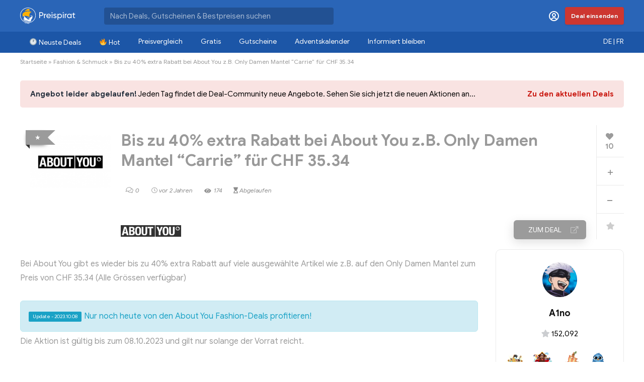

--- FILE ---
content_type: text/html; charset=UTF-8
request_url: https://www.preispirat.ch/bis-zu-40-extra-rabatt-bei-about-you-z-b-only-damen-mantel-carrie-fuer-chf-35-34/
body_size: 41479
content:
<!DOCTYPE html>
<!--[if IE 8]>    <html class="ie8" lang="de-DE"> <![endif]-->
<!--[if IE 9]>    <html class="ie9" lang="de-DE"> <![endif]-->
<!--[if (gt IE 9)|!(IE)] lang="de-DE"><![endif]-->
<html lang="de-DE">
<head>
<meta charset="UTF-8" />
<meta name=viewport content="width=device-width, initial-scale=1.0" />
<!-- feeds & pingback -->
<link rel="profile" href="https://gmpg.org/xfn/11" />
<link rel="pingback" href="https://www.preispirat.ch/xmlrpc.php" />
<link rel="alternate" hreflang="de-ch" href="https://www.preispirat.ch/bis-zu-40-extra-rabatt-bei-about-you-z-b-only-damen-mantel-carrie-fuer-chf-35-34/" />
<link rel="alternate" hreflang="x-default" href="https://www.preispirat.ch/bis-zu-40-extra-rabatt-bei-about-you-z-b-only-damen-mantel-carrie-fuer-chf-35-34/" />

<!-- Google Tag Manager for WordPress by gtm4wp.com -->
<script data-cfasync="false" data-pagespeed-no-defer type="text/javascript">
	var gtm4wp_datalayer_name = "dataLayer";
	var dataLayer = dataLayer || [];
</script>
<!-- End Google Tag Manager for WordPress by gtm4wp.com -->
	<!-- This site is optimized with the Yoast SEO Premium plugin v15.2.1 - https://yoast.com/wordpress/plugins/seo/ -->
	<title>Bis zu 40% extra Rabatt bei About You z.B. Only Damen Mantel &quot;Carrie&quot; für CHF 35.34 - Preispirat</title><link rel="preload" as="style" href="https://fonts.googleapis.com/css?family=Roboto%3A400%2C700&#038;subset=latin%2Ccyrillic&#038;display=swap" /><link rel="stylesheet" href="https://fonts.googleapis.com/css?family=Roboto%3A400%2C700&#038;subset=latin%2Ccyrillic&#038;display=swap" media="print" onload="this.media='all'" /><noscript><link rel="stylesheet" href="https://fonts.googleapis.com/css?family=Roboto%3A400%2C700&#038;subset=latin%2Ccyrillic&#038;display=swap" /></noscript><link rel="stylesheet" href="https://www.preispirat.ch/wp-content/cache/min/1/6c7f7c497fb2bf03e50ac38f03611ea7.css" media="all" data-minify="1" />
	<meta name="description" content="Bei About You gibt es wieder bis zu 40% extra Rabatt auf viele ausgewählte Artikel wie z.B. auf den Only Damen Mantel zum Preis von CHF 35.34 (Alle" />
	<meta name="robots" content="noindex, follow" />
	<meta property="og:locale" content="de_DE" />
	<meta property="og:type" content="article" />
	<meta property="og:title" content="Bis zu 40% extra Rabatt bei About You z.B. Only Damen Mantel &quot;Carrie&quot; für CHF 35.34 - Preispirat" />
	<meta property="og:description" content="Bei About You gibt es wieder bis zu 40% extra Rabatt auf viele ausgewählte Artikel wie z.B. auf den Only Damen Mantel zum Preis von CHF 35.34 (Alle" />
	<meta property="og:url" content="https://www.preispirat.ch/bis-zu-40-extra-rabatt-bei-about-you-z-b-only-damen-mantel-carrie-fuer-chf-35-34/" />
	<meta property="og:site_name" content="Preispirat" />
	<meta property="article:publisher" content="https://www.facebook.com/preispirat/" />
	<meta property="article:published_time" content="2023-10-08T12:00:02+00:00" />
	<meta property="article:modified_time" content="2023-10-08T18:15:31+00:00" />
	<meta property="og:image" content="https://www.preispirat.ch/wp-content/uploads/2023/10/AY_Logo.png" />
	<meta property="og:image:width" content="671" />
	<meta property="og:image:height" content="446" />
	<meta name="twitter:card" content="summary" />
	<meta name="twitter:creator" content="@preispirat" />
	<meta name="twitter:site" content="@preispirat" />
	<meta name="twitter:label1" content="Written by">
	<meta name="twitter:data1" content="A1no">
	<meta name="twitter:label2" content="Est. reading time">
	<meta name="twitter:data2" content="0 Minuten">
	<script type="application/ld+json" class="yoast-schema-graph">{"@context":"https://schema.org","@graph":[{"@type":"Organization","@id":"https://www.preispirat.ch/#organization","name":"Preispirat","url":"https://www.preispirat.ch/","sameAs":["https://www.facebook.com/preispirat/","https://www.instagram.com/preispirat/","https://www.youtube.com/channel/UCR5BCfJb_jdkywXoV_T4_5A","https://twitter.com/preispirat"],"logo":{"@type":"ImageObject","@id":"https://www.preispirat.ch/#logo","inLanguage":"de","url":"https://www.preispirat.ch/wp-content/uploads/2022/01/Preispirat-icon-512-1.png","width":512,"height":512,"caption":"Preispirat"},"image":{"@id":"https://www.preispirat.ch/#logo"}},{"@type":"WebSite","@id":"https://www.preispirat.ch/#website","url":"https://www.preispirat.ch/","name":"Preispirat","description":"Arr! Die besten Aktionen der grossen Schweizer Detailh\u00e4ndler","publisher":{"@id":"https://www.preispirat.ch/#organization"},"potentialAction":[{"@type":"SearchAction","target":"https://www.preispirat.ch/?s={search_term_string}","query-input":"required name=search_term_string"}],"inLanguage":"de"},{"@type":"ImageObject","@id":"https://www.preispirat.ch/bis-zu-40-extra-rabatt-bei-about-you-z-b-only-damen-mantel-carrie-fuer-chf-35-34/#primaryimage","inLanguage":"de","url":"https://www.preispirat.ch/wp-content/uploads/2023/10/AY_Logo.png","width":671,"height":446},{"@type":"WebPage","@id":"https://www.preispirat.ch/bis-zu-40-extra-rabatt-bei-about-you-z-b-only-damen-mantel-carrie-fuer-chf-35-34/#webpage","url":"https://www.preispirat.ch/bis-zu-40-extra-rabatt-bei-about-you-z-b-only-damen-mantel-carrie-fuer-chf-35-34/","name":"Bis zu 40% extra Rabatt bei About You z.B. Only Damen Mantel \"Carrie\" f\u00fcr CHF 35.34 - Preispirat","isPartOf":{"@id":"https://www.preispirat.ch/#website"},"primaryImageOfPage":{"@id":"https://www.preispirat.ch/bis-zu-40-extra-rabatt-bei-about-you-z-b-only-damen-mantel-carrie-fuer-chf-35-34/#primaryimage"},"datePublished":"2023-10-08T12:00:02+00:00","dateModified":"2023-10-08T18:15:31+00:00","description":"Bei About You gibt es wieder bis zu 40% extra Rabatt auf viele ausgew\u00e4hlte Artikel wie z.B. auf den Only Damen Mantel zum Preis von CHF 35.34 (Alle","inLanguage":"de","potentialAction":[{"@type":"ReadAction","target":["https://www.preispirat.ch/bis-zu-40-extra-rabatt-bei-about-you-z-b-only-damen-mantel-carrie-fuer-chf-35-34/"]}]},{"@type":"Article","@id":"https://www.preispirat.ch/bis-zu-40-extra-rabatt-bei-about-you-z-b-only-damen-mantel-carrie-fuer-chf-35-34/#article","isPartOf":{"@id":"https://www.preispirat.ch/bis-zu-40-extra-rabatt-bei-about-you-z-b-only-damen-mantel-carrie-fuer-chf-35-34/#webpage"},"author":{"@id":"https://www.preispirat.ch/#/schema/person/589398140ef330501356690e129bf0a4"},"headline":"Bis zu 40% extra Rabatt bei About You z.B. Only Damen Mantel &#8220;Carrie&#8221; f\u00fcr CHF 35.34","datePublished":"2023-10-08T12:00:02+00:00","dateModified":"2023-10-08T18:15:31+00:00","mainEntityOfPage":{"@id":"https://www.preispirat.ch/bis-zu-40-extra-rabatt-bei-about-you-z-b-only-damen-mantel-carrie-fuer-chf-35-34/#webpage"},"commentCount":0,"publisher":{"@id":"https://www.preispirat.ch/#organization"},"image":{"@id":"https://www.preispirat.ch/bis-zu-40-extra-rabatt-bei-about-you-z-b-only-damen-mantel-carrie-fuer-chf-35-34/#primaryimage"},"articleSection":"Fashion &amp; Schmuck","inLanguage":"de","potentialAction":[{"@type":"CommentAction","name":"Comment","target":["https://www.preispirat.ch/bis-zu-40-extra-rabatt-bei-about-you-z-b-only-damen-mantel-carrie-fuer-chf-35-34/#respond"]}]},{"@type":"Person","@id":"https://www.preispirat.ch/#/schema/person/589398140ef330501356690e129bf0a4","name":"A1no","image":{"@type":"ImageObject","@id":"https://www.preispirat.ch/#personlogo","inLanguage":"de","url":"https://www.preispirat.ch/wp-content/uploads/avatars/12237/6135c57704444-bpfull.jpg","caption":"A1no"},"description":"Team"}]}</script>
	<!-- / Yoast SEO Premium plugin. -->


<link rel='dns-prefetch' href='//cdn.jsdelivr.net' />
<link rel='dns-prefetch' href='//cdnjs.cloudflare.com' />
<link rel='dns-prefetch' href='//www.google.com' />
<link rel='dns-prefetch' href='//push.preispirat.ch' />
<link rel='dns-prefetch' href='//fonts.googleapis.com' />
<link rel='dns-prefetch' href='//unpkg.com' />
<link rel='dns-prefetch' href='//s.w.org' />
<link href='https://fonts.gstatic.com' crossorigin rel='preconnect' />
<link rel="alternate" type="application/rss+xml" title="Preispirat &quot; Feed" href="https://www.preispirat.ch/feed/" />
<link rel="alternate" type="application/rss+xml" title="Preispirat &quot; Kommentar-Feed" href="https://www.preispirat.ch/comments/feed/" />
<link rel="alternate" type="application/rss+xml" title="Preispirat &quot; Bis zu 40% extra Rabatt bei About You z.B. Only Damen Mantel &#8220;Carrie&#8221; für CHF 35.34-Kommentar-Feed" href="https://www.preispirat.ch/bis-zu-40-extra-rabatt-bei-about-you-z-b-only-damen-mantel-carrie-fuer-chf-35-34/feed/" />
		<script type="text/javascript">
			window._wpemojiSettings = {"baseUrl":"https:\/\/s.w.org\/images\/core\/emoji\/12.0.0-1\/72x72\/","ext":".png","svgUrl":"https:\/\/s.w.org\/images\/core\/emoji\/12.0.0-1\/svg\/","svgExt":".svg","source":{"concatemoji":"https:\/\/www.preispirat.ch\/wp-includes\/js\/wp-emoji-release.min.js?ver=5.4.18"}};
			/*! This file is auto-generated */
			!function(e,a,t){var n,r,o,i=a.createElement("canvas"),p=i.getContext&&i.getContext("2d");function s(e,t){var a=String.fromCharCode;p.clearRect(0,0,i.width,i.height),p.fillText(a.apply(this,e),0,0);e=i.toDataURL();return p.clearRect(0,0,i.width,i.height),p.fillText(a.apply(this,t),0,0),e===i.toDataURL()}function c(e){var t=a.createElement("script");t.src=e,t.defer=t.type="text/javascript",a.getElementsByTagName("head")[0].appendChild(t)}for(o=Array("flag","emoji"),t.supports={everything:!0,everythingExceptFlag:!0},r=0;r<o.length;r++)t.supports[o[r]]=function(e){if(!p||!p.fillText)return!1;switch(p.textBaseline="top",p.font="600 32px Arial",e){case"flag":return s([127987,65039,8205,9895,65039],[127987,65039,8203,9895,65039])?!1:!s([55356,56826,55356,56819],[55356,56826,8203,55356,56819])&&!s([55356,57332,56128,56423,56128,56418,56128,56421,56128,56430,56128,56423,56128,56447],[55356,57332,8203,56128,56423,8203,56128,56418,8203,56128,56421,8203,56128,56430,8203,56128,56423,8203,56128,56447]);case"emoji":return!s([55357,56424,55356,57342,8205,55358,56605,8205,55357,56424,55356,57340],[55357,56424,55356,57342,8203,55358,56605,8203,55357,56424,55356,57340])}return!1}(o[r]),t.supports.everything=t.supports.everything&&t.supports[o[r]],"flag"!==o[r]&&(t.supports.everythingExceptFlag=t.supports.everythingExceptFlag&&t.supports[o[r]]);t.supports.everythingExceptFlag=t.supports.everythingExceptFlag&&!t.supports.flag,t.DOMReady=!1,t.readyCallback=function(){t.DOMReady=!0},t.supports.everything||(n=function(){t.readyCallback()},a.addEventListener?(a.addEventListener("DOMContentLoaded",n,!1),e.addEventListener("load",n,!1)):(e.attachEvent("onload",n),a.attachEvent("onreadystatechange",function(){"complete"===a.readyState&&t.readyCallback()})),(n=t.source||{}).concatemoji?c(n.concatemoji):n.wpemoji&&n.twemoji&&(c(n.twemoji),c(n.wpemoji)))}(window,document,window._wpemojiSettings);
		</script>
		<style type="text/css">
img.wp-smiley,
img.emoji {
	display: inline !important;
	border: none !important;
	box-shadow: none !important;
	height: 1em !important;
	width: 1em !important;
	margin: 0 .07em !important;
	vertical-align: -0.1em !important;
	background: none !important;
	padding: 0 !important;
}
</style>
	









<style id='wpdiscuz-frontend-css-inline-css' type='text/css'>
 #wpdcom .wpd-blog-administrator .wpd-comment-label{color:#ffffff;background-color:#FEA444;border:none}#wpdcom .wpd-blog-administrator .wpd-comment-author, #wpdcom .wpd-blog-administrator .wpd-comment-author a{color:#FEA444}#wpdcom.wpd-layout-1 .wpd-comment .wpd-blog-administrator .wpd-avatar img{border-color:#FEA444}#wpdcom.wpd-layout-2 .wpd-comment.wpd-reply .wpd-comment-wrap.wpd-blog-administrator{border-left:3px solid #FEA444}#wpdcom.wpd-layout-2 .wpd-comment .wpd-blog-administrator .wpd-avatar img{border-bottom-color:#FEA444}#wpdcom.wpd-layout-3 .wpd-blog-administrator .wpd-comment-subheader{border-top:1px dashed #FEA444}#wpdcom.wpd-layout-3 .wpd-reply .wpd-blog-administrator .wpd-comment-right{border-left:1px solid #FEA444}#wpdcom .wpd-blog-editor .wpd-comment-label{color:#ffffff;background-color:#FEA444;border:none}#wpdcom .wpd-blog-editor .wpd-comment-author, #wpdcom .wpd-blog-editor .wpd-comment-author a{color:#FEA444}#wpdcom.wpd-layout-1 .wpd-comment .wpd-blog-editor .wpd-avatar img{border-color:#FEA444}#wpdcom.wpd-layout-2 .wpd-comment.wpd-reply .wpd-comment-wrap.wpd-blog-editor{border-left:3px solid #FEA444}#wpdcom.wpd-layout-2 .wpd-comment .wpd-blog-editor .wpd-avatar img{border-bottom-color:#FEA444}#wpdcom.wpd-layout-3 .wpd-blog-editor .wpd-comment-subheader{border-top:1px dashed #FEA444}#wpdcom.wpd-layout-3 .wpd-reply .wpd-blog-editor .wpd-comment-right{border-left:1px solid #FEA444}#wpdcom .wpd-blog-author .wpd-comment-label{color:#ffffff;background-color:#2A65B7;border:none}#wpdcom .wpd-blog-author .wpd-comment-author, #wpdcom .wpd-blog-author .wpd-comment-author a{color:#2A65B7}#wpdcom.wpd-layout-1 .wpd-comment .wpd-blog-author .wpd-avatar img{border-color:#2A65B7}#wpdcom.wpd-layout-2 .wpd-comment .wpd-blog-author .wpd-avatar img{border-bottom-color:#2A65B7}#wpdcom.wpd-layout-3 .wpd-blog-author .wpd-comment-subheader{border-top:1px dashed #2A65B7}#wpdcom.wpd-layout-3 .wpd-reply .wpd-blog-author .wpd-comment-right{border-left:1px solid #2A65B7}#wpdcom .wpd-blog-contributor .wpd-comment-label{color:#ffffff;background-color:#2A65B7;border:none}#wpdcom .wpd-blog-contributor .wpd-comment-author, #wpdcom .wpd-blog-contributor .wpd-comment-author a{color:#2A65B7}#wpdcom.wpd-layout-1 .wpd-comment .wpd-blog-contributor .wpd-avatar img{border-color:#2A65B7}#wpdcom.wpd-layout-2 .wpd-comment .wpd-blog-contributor .wpd-avatar img{border-bottom-color:#2A65B7}#wpdcom.wpd-layout-3 .wpd-blog-contributor .wpd-comment-subheader{border-top:1px dashed #2A65B7}#wpdcom.wpd-layout-3 .wpd-reply .wpd-blog-contributor .wpd-comment-right{border-left:1px solid #2A65B7}#wpdcom .wpd-blog-subscriber .wpd-comment-label{color:#ffffff;background-color:#2A65B7;border:none}#wpdcom .wpd-blog-subscriber .wpd-comment-author, #wpdcom .wpd-blog-subscriber .wpd-comment-author a{color:#2A65B7}#wpdcom.wpd-layout-2 .wpd-comment .wpd-blog-subscriber .wpd-avatar img{border-bottom-color:#2A65B7}#wpdcom.wpd-layout-3 .wpd-blog-subscriber .wpd-comment-subheader{border-top:1px dashed #2A65B7}#wpdcom .wpd-blog-customer .wpd-comment-label{color:#ffffff;background-color:#2A65B7;border:none}#wpdcom .wpd-blog-customer .wpd-comment-author, #wpdcom .wpd-blog-customer .wpd-comment-author a{color:#2A65B7}#wpdcom.wpd-layout-1 .wpd-comment .wpd-blog-customer .wpd-avatar img{border-color:#2A65B7}#wpdcom.wpd-layout-2 .wpd-comment .wpd-blog-customer .wpd-avatar img{border-bottom-color:#2A65B7}#wpdcom.wpd-layout-3 .wpd-blog-customer .wpd-comment-subheader{border-top:1px dashed #2A65B7}#wpdcom.wpd-layout-3 .wpd-reply .wpd-blog-customer .wpd-comment-right{border-left:1px solid #2A65B7}#wpdcom .wpd-blog-shop_manager .wpd-comment-label{color:#ffffff;background-color:#2A65B7;border:none}#wpdcom .wpd-blog-shop_manager .wpd-comment-author, #wpdcom .wpd-blog-shop_manager .wpd-comment-author a{color:#2A65B7}#wpdcom.wpd-layout-1 .wpd-comment .wpd-blog-shop_manager .wpd-avatar img{border-color:#2A65B7}#wpdcom.wpd-layout-2 .wpd-comment .wpd-blog-shop_manager .wpd-avatar img{border-bottom-color:#2A65B7}#wpdcom.wpd-layout-3 .wpd-blog-shop_manager .wpd-comment-subheader{border-top:1px dashed #2A65B7}#wpdcom.wpd-layout-3 .wpd-reply .wpd-blog-shop_manager .wpd-comment-right{border-left:1px solid #2A65B7}#wpdcom .wpd-blog-translator .wpd-comment-label{color:#ffffff;background-color:#2A65B7;border:none}#wpdcom .wpd-blog-translator .wpd-comment-author, #wpdcom .wpd-blog-translator .wpd-comment-author a{color:#2A65B7}#wpdcom.wpd-layout-1 .wpd-comment .wpd-blog-translator .wpd-avatar img{border-color:#2A65B7}#wpdcom.wpd-layout-2 .wpd-comment .wpd-blog-translator .wpd-avatar img{border-bottom-color:#2A65B7}#wpdcom.wpd-layout-3 .wpd-blog-translator .wpd-comment-subheader{border-top:1px dashed #2A65B7}#wpdcom.wpd-layout-3 .wpd-reply .wpd-blog-translator .wpd-comment-right{border-left:1px solid #2A65B7}#wpdcom .wpd-blog-wpseo_manager .wpd-comment-label{color:#ffffff;background-color:#2A65B7;border:none}#wpdcom .wpd-blog-wpseo_manager .wpd-comment-author, #wpdcom .wpd-blog-wpseo_manager .wpd-comment-author a{color:#2A65B7}#wpdcom.wpd-layout-1 .wpd-comment .wpd-blog-wpseo_manager .wpd-avatar img{border-color:#2A65B7}#wpdcom.wpd-layout-2 .wpd-comment .wpd-blog-wpseo_manager .wpd-avatar img{border-bottom-color:#2A65B7}#wpdcom.wpd-layout-3 .wpd-blog-wpseo_manager .wpd-comment-subheader{border-top:1px dashed #2A65B7}#wpdcom.wpd-layout-3 .wpd-reply .wpd-blog-wpseo_manager .wpd-comment-right{border-left:1px solid #2A65B7}#wpdcom .wpd-blog-wpseo_editor .wpd-comment-label{color:#ffffff;background-color:#2A65B7;border:none}#wpdcom .wpd-blog-wpseo_editor .wpd-comment-author, #wpdcom .wpd-blog-wpseo_editor .wpd-comment-author a{color:#2A65B7}#wpdcom.wpd-layout-1 .wpd-comment .wpd-blog-wpseo_editor .wpd-avatar img{border-color:#2A65B7}#wpdcom.wpd-layout-2 .wpd-comment .wpd-blog-wpseo_editor .wpd-avatar img{border-bottom-color:#2A65B7}#wpdcom.wpd-layout-3 .wpd-blog-wpseo_editor .wpd-comment-subheader{border-top:1px dashed #2A65B7}#wpdcom.wpd-layout-3 .wpd-reply .wpd-blog-wpseo_editor .wpd-comment-right{border-left:1px solid #2A65B7}#wpdcom .wpd-blog-post_author .wpd-comment-label{color:#ffffff;background-color:#4E9424;border:none}#wpdcom .wpd-blog-post_author .wpd-comment-author, #wpdcom .wpd-blog-post_author .wpd-comment-author a{color:#4E9424}#wpdcom .wpd-blog-post_author .wpd-avatar img{border-color:#4E9424}#wpdcom.wpd-layout-1 .wpd-comment .wpd-blog-post_author .wpd-avatar img{border-color:#4E9424}#wpdcom.wpd-layout-2 .wpd-comment.wpd-reply .wpd-comment-wrap.wpd-blog-post_author{border-left:3px solid #4E9424}#wpdcom.wpd-layout-2 .wpd-comment .wpd-blog-post_author .wpd-avatar img{border-bottom-color:#4E9424}#wpdcom.wpd-layout-3 .wpd-blog-post_author .wpd-comment-subheader{border-top:1px dashed #4E9424}#wpdcom.wpd-layout-3 .wpd-reply .wpd-blog-post_author .wpd-comment-right{border-left:1px solid #4E9424}#wpdcom .wpd-blog-guest .wpd-comment-label{color:#ffffff;background-color:#BEB2C8;border:none}#wpdcom .wpd-blog-guest .wpd-comment-author, #wpdcom .wpd-blog-guest .wpd-comment-author a{color:#BEB2C8}#wpdcom.wpd-layout-3 .wpd-blog-guest .wpd-comment-subheader{border-top:1px dashed #BEB2C8}#comments, #respond, .comments-area, #wpdcom{}#wpdcom .ql-editor > *{color:#333333}#wpdcom .ql-editor::before{}#wpdcom .ql-toolbar{border:1px solid #DDDDDD;border-top:none}#wpdcom .ql-container{border:1px solid #DDDDDD;border-bottom:none}#wpdcom .wpd-form-row .wpdiscuz-item input[type="text"], #wpdcom .wpd-form-row .wpdiscuz-item input[type="email"], #wpdcom .wpd-form-row .wpdiscuz-item input[type="url"], #wpdcom .wpd-form-row .wpdiscuz-item input[type="color"], #wpdcom .wpd-form-row .wpdiscuz-item input[type="date"], #wpdcom .wpd-form-row .wpdiscuz-item input[type="datetime"], #wpdcom .wpd-form-row .wpdiscuz-item input[type="datetime-local"], #wpdcom .wpd-form-row .wpdiscuz-item input[type="month"], #wpdcom .wpd-form-row .wpdiscuz-item input[type="number"], #wpdcom .wpd-form-row .wpdiscuz-item input[type="time"], #wpdcom textarea, #wpdcom select{border:1px solid #DDDDDD;color:#333333}#wpdcom .wpd-form-row .wpdiscuz-item textarea{border:1px solid #DDDDDD}#wpdcom input::placeholder, #wpdcom textarea::placeholder, #wpdcom input::-moz-placeholder, #wpdcom textarea::-webkit-input-placeholder{}#wpdcom .wpd-comment-text{color:#333333}#wpdcom .wpd-thread-head .wpd-thread-info{border-bottom:2px solid #2A65B7}#wpdcom .wpd-thread-head .wpd-thread-info.wpd-reviews-tab svg{fill:#2A65B7}#wpdcom .wpd-thread-head .wpdiscuz-user-settings{border-bottom:2px solid #2A65B7}#wpdcom .wpd-thread-head .wpdiscuz-user-settings:hover{color:#2A65B7}#wpdcom .wpd-comment .wpd-follow-link:hover{color:#2A65B7}#wpdcom .wpd-comment-status .wpd-sticky{color:#2A65B7}#wpdcom .wpd-thread-filter .wpdf-active{color:#2A65B7;border-bottom-color:#2A65B7}#wpdcom .wpd-comment-info-bar{border:1px dashed #5584c6;background:#eaf0f8}#wpdcom .wpd-comment-info-bar .wpd-current-view i{color:#2A65B7}#wpdcom .wpd-filter-view-all:hover{background:#2A65B7}#wpdcom .wpdiscuz-item .wpdiscuz-rating > label{color:#DDDDDD}#wpdcom .wpdiscuz-item .wpdiscuz-rating:not(:checked) > label:hover, .wpdiscuz-rating:not(:checked) > label:hover ~ label{}#wpdcom .wpdiscuz-item .wpdiscuz-rating > input ~ label:hover, #wpdcom .wpdiscuz-item .wpdiscuz-rating > input:not(:checked) ~ label:hover ~ label, #wpdcom .wpdiscuz-item .wpdiscuz-rating > input:not(:checked) ~ label:hover ~ label{color:#FFED85}#wpdcom .wpdiscuz-item .wpdiscuz-rating > input:checked ~ label:hover, #wpdcom .wpdiscuz-item .wpdiscuz-rating > input:checked ~ label:hover, #wpdcom .wpdiscuz-item .wpdiscuz-rating > label:hover ~ input:checked ~ label, #wpdcom .wpdiscuz-item .wpdiscuz-rating > input:checked + label:hover ~ label, #wpdcom .wpdiscuz-item .wpdiscuz-rating > input:checked ~ label:hover ~ label, .wpd-custom-field .wcf-active-star, #wpdcom .wpdiscuz-item .wpdiscuz-rating > input:checked ~ label{color:#FFD700}#wpd-post-rating .wpd-rating-wrap .wpd-rating-stars svg .wpd-star{fill:#DDDDDD}#wpd-post-rating .wpd-rating-wrap .wpd-rating-stars svg .wpd-active{fill:#FFD700}#wpd-post-rating .wpd-rating-wrap .wpd-rate-starts svg .wpd-star{fill:#DDDDDD}#wpd-post-rating .wpd-rating-wrap .wpd-rate-starts:hover svg .wpd-star{fill:#FFED85}#wpd-post-rating.wpd-not-rated .wpd-rating-wrap .wpd-rate-starts svg:hover ~ svg .wpd-star{fill:#DDDDDD}.wpdiscuz-post-rating-wrap .wpd-rating .wpd-rating-wrap .wpd-rating-stars svg .wpd-star{fill:#DDDDDD}.wpdiscuz-post-rating-wrap .wpd-rating .wpd-rating-wrap .wpd-rating-stars svg .wpd-active{fill:#FFD700}#wpdcom .wpd-comment .wpd-follow-active{color:#ff7a00}#wpdcom .page-numbers{color:#555;border:#555 1px solid}#wpdcom span.current{background:#555}#wpdcom.wpd-layout-1 .wpd-new-loaded-comment > .wpd-comment-wrap > .wpd-comment-right{background:#FBFACE}#wpdcom.wpd-layout-2 .wpd-new-loaded-comment.wpd-comment > .wpd-comment-wrap > .wpd-comment-right{background:#FBFACE}#wpdcom.wpd-layout-2 .wpd-new-loaded-comment.wpd-comment.wpd-reply > .wpd-comment-wrap > .wpd-comment-right{background:transparent}#wpdcom.wpd-layout-2 .wpd-new-loaded-comment.wpd-comment.wpd-reply > .wpd-comment-wrap{background:#FBFACE}#wpdcom.wpd-layout-3 .wpd-new-loaded-comment.wpd-comment > .wpd-comment-wrap > .wpd-comment-right{background:#FBFACE}#wpdcom .wpd-follow:hover i, #wpdcom .wpd-unfollow:hover i, #wpdcom .wpd-comment .wpd-follow-active:hover i{color:#2A65B7}#wpdcom .wpdiscuz-readmore{cursor:pointer;color:#2A65B7}.wpd-custom-field .wcf-pasiv-star, #wpcomm .wpdiscuz-item .wpdiscuz-rating > label{color:#DDDDDD}.wpd-wrapper .wpd-list-item.wpd-active{border-top:3px solid #2A65B7}#wpdcom.wpd-layout-2 .wpd-comment.wpd-reply.wpd-unapproved-comment .wpd-comment-wrap{border-left:3px solid #FBFACE}#wpdcom.wpd-layout-3 .wpd-comment.wpd-reply.wpd-unapproved-comment .wpd-comment-right{border-left:1px solid #FBFACE}#wpdcom .wpd-prim-button{background-color:#2A65B7;color:#FFFFFF}#wpdcom .wpd_label__check i.wpdicon-on{color:#2A65B7;border:1px solid #95b2db}#wpd-bubble-wrapper #wpd-bubble-all-comments-count{color:#2A65B7}#wpd-bubble-wrapper > div{background-color:#2A65B7}#wpd-bubble-wrapper > #wpd-bubble #wpd-bubble-add-message{background-color:#2A65B7}#wpd-bubble-wrapper > #wpd-bubble #wpd-bubble-add-message::before{border-left-color:#2A65B7;border-right-color:#2A65B7}#wpd-bubble-wrapper.wpd-right-corner > #wpd-bubble #wpd-bubble-add-message::before{border-left-color:#2A65B7;border-right-color:#2A65B7}.wpd-inline-icon-wrapper path.wpd-inline-icon-first{fill:#1DB99A}.wpd-inline-icon-count{background-color:#1DB99A}.wpd-inline-icon-count::before{border-right-color:#1DB99A}.wpd-inline-form-wrapper::before{border-bottom-color:#1DB99A}.wpd-inline-form-question{background-color:#1DB99A}.wpd-inline-form{background-color:#1DB99A}.wpd-last-inline-comments-wrapper{border-color:#1DB99A}.wpd-last-inline-comments-wrapper::before{border-bottom-color:#1DB99A}.wpd-last-inline-comments-wrapper .wpd-view-all-inline-comments{background:#1DB99A}.wpd-last-inline-comments-wrapper .wpd-view-all-inline-comments:hover,.wpd-last-inline-comments-wrapper .wpd-view-all-inline-comments:active,.wpd-last-inline-comments-wrapper .wpd-view-all-inline-comments:focus{background-color:#1DB99A}#wpdcom .ql-snow .ql-tooltip[data-mode="link"]::before{content:"Enter link:"}#wpdcom .ql-snow .ql-tooltip.ql-editing a.ql-action::after{content:"Speichern"}#wpcomm .vote-head, .vote-head-right,.wv-vote-content{background-color:#FAFAFA;border-color:#AAAAAA!important;color:#666666;font-size:13px}#wpcomm .wv-head .vote-arrow,#wpcomm .wv-head-right .vote-arrow{border-bottom:10px solid #AAAAAA}#wpcomm .wv-head .vote-arrow-no-border,#wpcomm .wv-head-right .vote-arrow-no-border{border-bottom-color:#FAFAFA}.vote-head a:hover,.wv-vote-content a:hover,.wv-view-all-button:hover{color:#2A65B7 !important}.comments-area{width:auto}
</style>










<!--[if lt IE 9]>
<link rel='stylesheet' id='vc_lte_ie9-css'  href='https://www.preispirat.ch/wp-content/plugins/js_composer/assets/css/vc_lte_ie9.min.css?ver=7.0.3' type='text/css' media='screen' />
<![endif]-->





<style id='rocket-lazyload-inline-css' type='text/css'>
.rll-youtube-player{position:relative;padding-bottom:56.23%;height:0;overflow:hidden;max-width:100%;}.rll-youtube-player:focus-within{outline: 2px solid currentColor;outline-offset: 5px;}.rll-youtube-player iframe{position:absolute;top:0;left:0;width:100%;height:100%;z-index:100;background:0 0}.rll-youtube-player img{bottom:0;display:block;left:0;margin:auto;max-width:100%;width:100%;position:absolute;right:0;top:0;border:none;height:auto;-webkit-transition:.4s all;-moz-transition:.4s all;transition:.4s all}.rll-youtube-player img:hover{-webkit-filter:brightness(75%)}.rll-youtube-player .play{height:100%;width:100%;left:0;top:0;position:absolute;background:url(https://www.preispirat.ch/wp-content/plugins/wp-rocket/assets/img/youtube.png) no-repeat center;background-color: transparent !important;cursor:pointer;border:none;}
</style>
<script type='text/javascript' src='https://www.preispirat.ch/wp-includes/js/jquery/jquery.js?ver=1.12.4-wp' id="jquery-core-js"></script>
<script type='text/javascript' src='https://www.preispirat.ch/wp-includes/js/jquery/jquery-migrate.min.js?ver=1.4.1' id="jquery-migrate-js" defer></script>
<script type='text/javascript'>
/* <![CDATA[ */
var BP_Confirm = {"are_you_sure":"Bist du dir sicher?"};
/* ]]> */
</script>
<script type='text/javascript' src='https://www.preispirat.ch/wp-content/plugins/buddypress_/bp-core/js/confirm.min.js?ver=5.2.1' id="bp-confirm-js" defer></script>
<script type='text/javascript' src='https://www.preispirat.ch/wp-content/plugins/buddypress_/bp-core/js/widget-members.min.js?ver=5.2.1' id="bp-widget-members-js" defer></script>
<script type='text/javascript' src='https://www.preispirat.ch/wp-content/plugins/buddypress_/bp-core/js/jquery-query.min.js?ver=5.2.1' id="bp-jquery-query-js" defer></script>
<script type='text/javascript' src='https://www.preispirat.ch/wp-content/plugins/buddypress_/bp-core/js/vendor/jquery-cookie.min.js?ver=5.2.1' id="bp-jquery-cookie-js" defer></script>
<script type='text/javascript' src='https://www.preispirat.ch/wp-content/plugins/buddypress_/bp-core/js/vendor/jquery-scroll-to.min.js?ver=5.2.1' id="bp-jquery-scroll-to-js" defer></script>
<script type='text/javascript'>
/* <![CDATA[ */
var BP_DTheme = {"accepted":"Angenommen","close":"Schlie\u00dfen","comments":"Kommentare","leave_group_confirm":"Wollen Sie diese Gruppe wirklich verlassen?","mark_as_fav":"Favorisieren","my_favs":"Meine Favoriten","rejected":"Abgelehnt","remove_fav":"Aus den Favoriten entfernen","show_all":"Alle anzeigen","show_all_comments":"Zeige alle Kommentare f\u00fcr diesen Thread","show_x_comments":"Alle Kommentare anzeigen (%d)","unsaved_changes":"Dein Profil enth\u00e4lt nicht gespeicherte \u00c4nderungen. Wenn du die Seite verl\u00e4sst, gehen alle \u00c4nderungen verloren.","view":"Anzeigen","store_filter_settings":""};
/* ]]> */
</script>
<script type='text/javascript' src='https://www.preispirat.ch/wp-content/plugins/buddypress_/bp-templates/bp-legacy/js/buddypress.min.js?ver=5.2.1' id="bp-legacy-js-js" defer></script>
<script data-minify="1" type='text/javascript' src='https://www.preispirat.ch/wp-content/cache/min/1/npm/@fingerprintjs/fingerprintjs@3/dist/fp.min.js?ver=1767425544' id="fingerprint-js" defer></script>
<script data-minify="1" type='text/javascript' src='https://www.preispirat.ch/wp-content/cache/min/1/ajax/libs/fancybox/3.5.7/jquery.fancybox.min.js?ver=1767425544' id="fancybox-script-js" defer></script>
<script data-minify="1" type='text/javascript' src='https://www.preispirat.ch/wp-content/cache/min/1/ajax/libs/toastr.js/latest/toastr.min.js?ver=1767425544' id="toast-script-js" defer></script>
<script data-minify="1" type='text/javascript' src='https://www.preispirat.ch/wp-content/cache/min/1/ajax/libs/jquery-timeago/1.6.7/jquery.timeago.min.js?ver=1767425544' id="timeago-js" defer></script>
<script data-minify="1" type='text/javascript' src='https://www.preispirat.ch/wp-content/cache/min/1/ajax/libs/jquery-timeago/1.6.7/locales/jquery.timeago.de.min.js?ver=1767425544' id="timeago-local-js" defer></script>
<script data-minify="1" type='text/javascript' src='https://www.preispirat.ch/wp-content/cache/min/1/wp-content/plugins/custom-notification/smartupdater.4.0.js?ver=1767425544' id="smartupdater-js" defer></script>
<script data-minify="1" type='text/javascript' src='https://www.preispirat.ch/wp-content/cache/min/1/wp-content/plugins/hide-admin-bar-based-on-user-roles/public/js/hide-admin-bar-based-on-user-roles-public.js?ver=1767425544' id="hide-admin-bar-based-on-user-roles-js" defer></script>
<script type='text/javascript'>
/* <![CDATA[ */
var postviewvar = {"rhpost_ajax_url":"https:\/\/www.preispirat.ch\/wp-content\/plugins\/rehub-framework\/includes\/rehub_ajax.php","post_id":"504750"};
/* ]]> */
</script>
<script data-minify="1" type='text/javascript' src='https://www.preispirat.ch/wp-content/cache/min/1/wp-content/plugins/rehub-framework/assets/js/postviews.js?ver=1767425545' id="rehub-postview-js" defer></script>
<script type='text/javascript'>
/* <![CDATA[ */
var wpml_xdomain_data = {"css_selector":"wpml-ls-item","ajax_url":"https:\/\/www.preispirat.ch\/wp-admin\/admin-ajax.php","current_lang":"de","_nonce":"816d434419"};
/* ]]> */
</script>
<script data-minify="1" type='text/javascript' src='https://www.preispirat.ch/wp-content/cache/min/1/wp-content/plugins/sitepress-multilingual-cms/res/js/xdomain-data.js?ver=1767425544' id="wpml-xdomain-data-js" defer></script>
<link rel='https://api.w.org/' href='https://www.preispirat.ch/wp-json/' />
<link rel="EditURI" type="application/rsd+xml" title="RSD" href="https://www.preispirat.ch/xmlrpc.php?rsd" />
<link rel="wlwmanifest" type="application/wlwmanifest+xml" href="https://www.preispirat.ch/wp-includes/wlwmanifest.xml" /> 
<link rel='shortlink' href='https://www.preispirat.ch/?p=504750' />
<link rel="alternate" type="application/json+oembed" href="https://www.preispirat.ch/wp-json/oembed/1.0/embed?url=https%3A%2F%2Fwww.preispirat.ch%2Fbis-zu-40-extra-rabatt-bei-about-you-z-b-only-damen-mantel-carrie-fuer-chf-35-34%2F" />
<link rel="alternate" type="text/xml+oembed" href="https://www.preispirat.ch/wp-json/oembed/1.0/embed?url=https%3A%2F%2Fwww.preispirat.ch%2Fbis-zu-40-extra-rabatt-bei-about-you-z-b-only-damen-mantel-carrie-fuer-chf-35-34%2F&#038;format=xml" />
<meta name="generator" content="WPML ver:4.8.1 stt:4,3;" />

	<script type="text/javascript">var ajaxurl = 'https://www.preispirat.ch/wp-admin/admin-ajax.php';</script>

	<style type="text/css">
		.fancybox-is-open .fancybox-bg {
			opacity: 0.5;
		}

		.fancybox-button.fancybox-close-small {
			display: none;
		}

		#coupon-modal {
			background: linear-gradient(to bottom,#2a65b7 0, #5CACEE 180%);
			border-radius: 5px;
			box-shadow: 0 0 15px #444;
			color: #FFFFFF;
			overflow: visible;
			padding: 20px;
			text-align: center;
			width: 650px;
		}

		#coupon-modal-close {
			font-size: 18px;
			height: 30px;
			position: absolute;
			right: -15px;
			top: -15px;
			width: 30px;
		}

		#coupon-modal-close i {
			color: #000000;
			cursor: pointer;
			height: 30px;
			text-align: center;
			width: 30px;
		}

		#coupon-modal-close i::before {
			position: relative;
			top: 5px;
		}

		#coupon-modal h3 {
			color: #FFFFFF;
			font-size: 23px;
			font-weight: normal;
			margin: 0px;
		}

		#coupon-modal p {
			font-size: 12px;
			margin: 15px 0px;
		}

		#coupon-modal-code {
			background: #FFFFFF;
			border: 1px dashed #000000;
			color: #000000;
			cursor: pointer;
			font-size: 22px;
			font-weight: bold;
			margin: 0px auto;
			padding: 10px 0px;
			text-transform: uppercase;
			max-width: 400px;
			width: 100%;
		}

		#coupon-modal a {
			background: #2a65b7;
			border-radius: 5px;
			bottom: -25px;
			color: #FFFFFF;
			font-size: 22px;
			left: 50%;
			margin-left: -125px;
			padding: 10px 0px;
			position: absolute;
			width: 250px;
		}
	</style>
	<style>
		li.comments.user-name-and-badges-intop {
			padding: 0px;
		}

		.comment-wrap {
			padding: 10px;
		}

		.comment-wrap.unread {
			background: #F3FBFF;
		}
	</style>
<script type="text/javascript">
(function(url){
	if(/(?:Chrome\/26\.0\.1410\.63 Safari\/537\.31|WordfenceTestMonBot)/.test(navigator.userAgent)){ return; }
	var addEvent = function(evt, handler) {
		if (window.addEventListener) {
			document.addEventListener(evt, handler, false);
		} else if (window.attachEvent) {
			document.attachEvent('on' + evt, handler);
		}
	};
	var removeEvent = function(evt, handler) {
		if (window.removeEventListener) {
			document.removeEventListener(evt, handler, false);
		} else if (window.detachEvent) {
			document.detachEvent('on' + evt, handler);
		}
	};
	var evts = 'contextmenu dblclick drag dragend dragenter dragleave dragover dragstart drop keydown keypress keyup mousedown mousemove mouseout mouseover mouseup mousewheel scroll'.split(' ');
	var logHuman = function() {
		if (window.wfLogHumanRan) { return; }
		window.wfLogHumanRan = true;
		var wfscr = document.createElement('script');
		wfscr.type = 'text/javascript';
		wfscr.async = true;
		wfscr.src = url + '&r=' + Math.random();
		(document.getElementsByTagName('head')[0]||document.getElementsByTagName('body')[0]).appendChild(wfscr);
		for (var i = 0; i < evts.length; i++) {
			removeEvent(evts[i], logHuman);
		}
	};
	for (var i = 0; i < evts.length; i++) {
		addEvent(evts[i], logHuman);
	}
})('//www.preispirat.ch/?wordfence_lh=1&hid=9206D5345CCDBD09DFBF4E31149F34CF');
</script><link rel="icon" href="https://www.preispirat.ch/wp-content/plugins/bd-grandchild-plugin/ship-dark-light.svg" type="image/svg+xml">
<!-- Google Tag Manager for WordPress by gtm4wp.com -->
<!-- GTM Container placement set to automatic -->
<script data-cfasync="false" data-pagespeed-no-defer type="text/javascript">
	const console_cmd = console.warn || console.log;
	var dataLayer_content = {"visitorLoginState":"logged-out","visitorType":"visitor-logged-out","visitorRegistrationDate":"","pageTitle":"Bis zu 40% extra Rabatt bei About You z.B. Only Damen Mantel &quot;Carrie&quot; für CHF 35.34 - Preispirat","pagePostType":"post","pagePostType2":"single-post","pageCategory":["fashion"],"pagePostAuthor":"A1no","pagePostDate":"8. Oktober 2023","pagePostDateYear":"2023","pagePostDateMonth":"10","pagePostDateDay":"08","pagePostDateDayName":"Sonntag","pagePostDateHour":"14","pagePostDateMinute":"00","pagePostDateIso":"2023-10-08T14:00:02+02:00","pagePostDateUnix":1696773602,"pagePostTerms":{"category":["Fashion &amp; Schmuck"],"translation_priority":["Optional"],"dealstore":["About You"],"offerexpiration":["yes"]}};
	dataLayer.push( dataLayer_content );
</script>
<script data-cfasync="false">
(function(w,d,s,l,i){w[l]=w[l]||[];w[l].push({'gtm.start':
new Date().getTime(),event:'gtm.js'});var f=d.getElementsByTagName(s)[0],
j=d.createElement(s),dl=l!='dataLayer'?'&l='+l:'';j.async=true;j.src=
'//www.googletagmanager.com/gtm.'+'js?id='+i+dl;f.parentNode.insertBefore(j,f);
})(window,document,'script','dataLayer','GTM-TG37QQH');
</script>
<!-- End Google Tag Manager -->
<!-- End Google Tag Manager for WordPress by gtm4wp.com --><style type="text/css"> nav.top_menu > ul > li > a{padding:13px 18px;font-size:17px}nav.top_menu > ul > li > a{font-size:14px}nav.top_menu > ul > li > a{font-weight:normal;}nav.top_menu > ul > li,.main-nav.dark_style nav.top_menu>ul>li{border:none;}#main_header,.is-sticky .logo_section_wrap,.sticky-active.logo_section_wrap{background-color:#2a65b7 !important}.main-nav.white_style{border-top:none}nav.top_menu > ul:not(.off-canvas) > li > a:after{top:auto;bottom:0}.header-top{border:none;}.footer-bottom{background-color:#26303d !important}.footer-bottom .footer_widget{border:none !important} .widget .title:after{border-bottom:2px solid #2a65b7;}.rehub-main-color-border,nav.top_menu > ul > li.vertical-menu.border-main-color .sub-menu,.rh-main-bg-hover:hover,.wp-block-quote,ul.def_btn_link_tabs li.active a,.wp-block-pullquote{border-color:#2a65b7;}.wpsm_promobox.rehub_promobox{border-left-color:#2a65b7!important;}.color_link{color:#2a65b7 !important;}.search-header-contents{border-top-color:#2a65b7;}.wpb_content_element.wpsm-tabs.n_b_tab .wpb_tour_tabs_wrapper .wpb_tabs_nav .ui-state-active a{border-bottom:3px solid #2a65b7 !important}.featured_slider:hover .score,.top_chart_controls .controls:hover,article.post .wpsm_toplist_heading:before{border-color:#2a65b7;}.btn_more:hover,.small_post .overlay .btn_more:hover,.tw-pagination .current{border:1px solid #2a65b7;color:#fff}.wpsm-tabs ul.ui-tabs-nav .ui-state-active a,.rehub_woo_review .rehub_woo_tabs_menu li.current{border-top:3px solid #2a65b7;}.wps_promobox{border-left:3px solid #2a65b7;}.gallery-pics .gp-overlay{box-shadow:0 0 0 4px #2a65b7 inset;}.post .rehub_woo_tabs_menu li.current,.woocommerce div.product .woocommerce-tabs ul.tabs li.active{border-top:2px solid #2a65b7;}.rething_item a.cat{border-bottom-color:#2a65b7}nav.top_menu ul li ul.sub-menu{border-bottom:2px solid #2a65b7;}.widget.deal_daywoo,.elementor-widget-wpsm_woofeatured .deal_daywoo{border:3px solid #2a65b7;padding:20px;background:#fff;}.deal_daywoo .wpsm-bar-bar{background-color:#2a65b7 !important} #buddypress div.item-list-tabs ul li.selected a span,#buddypress div.item-list-tabs ul li.current a span,#buddypress div.item-list-tabs ul li a span,.user-profile-div .user-menu-tab > li.active > a,.user-profile-div .user-menu-tab > li.active > a:focus,.user-profile-div .user-menu-tab > li.active > a:hover,.slide .news_cat a,.news_in_thumb:hover .news_cat a,.news_out_thumb:hover .news_cat a,.col-feat-grid:hover .news_cat a,.carousel-style-deal .re_carousel .controls,.re_carousel .controls:hover,.openedprevnext .postNavigation a,.postNavigation a:hover,.top_chart_pagination a.selected,.flex-control-paging li a.flex-active,.flex-control-paging li a:hover,.widget_edd_cart_widget .edd-cart-number-of-items .edd-cart-quantity,.btn_more:hover,.tabs-menu li:hover,.tabs-menu li.current,.featured_slider:hover .score,#bbp_user_edit_submit,.bbp-topic-pagination a,.bbp-topic-pagination a,.custom-checkbox label.checked:after,.slider_post .caption,ul.postpagination li.active a,ul.postpagination li:hover a,ul.postpagination li a:focus,.top_theme h5 strong,.re_carousel .text:after,#topcontrol:hover,.main_slider .flex-overlay:hover a.read-more,.rehub_chimp #mc_embed_signup input#mc-embedded-subscribe,#rank_1.rank_count,#toplistmenu > ul li:before,.rehub_chimp:before,.wpsm-members > strong:first-child,.r_catbox_btn,.wpcf7 .wpcf7-submit,.comm_meta_wrap .rh_user_s2_label,.wpsm_pretty_hover li:hover,.wpsm_pretty_hover li.current,.rehub-main-color-bg,.togglegreedybtn:after,.rh-bg-hover-color:hover .news_cat a,.rh-main-bg-hover:hover,.rh_wrapper_video_playlist .rh_video_currently_playing,.rh_wrapper_video_playlist .rh_video_currently_playing.rh_click_video:hover,.rtmedia-list-item .rtmedia-album-media-count,.tw-pagination .current,.dokan-dashboard .dokan-dash-sidebar ul.dokan-dashboard-menu li.active,.dokan-dashboard .dokan-dash-sidebar ul.dokan-dashboard-menu li:hover,.dokan-dashboard .dokan-dash-sidebar ul.dokan-dashboard-menu li.dokan-common-links a:hover,#ywqa-submit-question,.woocommerce .widget_price_filter .ui-slider .ui-slider-range,.rh-hov-bor-line > a:after,nav.top_menu > ul:not(.off-canvas) > li > a:after,.rh-border-line:after,.wpsm-table.wpsm-table-main-color table tr th{background:#2a65b7;}@media (max-width:767px){.postNavigation a{background:#2a65b7;}}.rh-main-bg-hover:hover,.rh-main-bg-hover:hover .whitehovered{color:#fff !important} a,.carousel-style-deal .deal-item .priced_block .price_count ins,nav.top_menu ul li.menu-item-has-children ul li.menu-item-has-children > a:before,.top_chart_controls .controls:hover,.flexslider .fa-pulse,.footer-bottom .widget .f_menu li a:hover,.comment_form h3 a,.bbp-body li.bbp-forum-info > a:hover,.bbp-body li.bbp-topic-title > a:hover,#subscription-toggle a:before,#favorite-toggle a:before,.aff_offer_links .aff_name a,.rh-deal-price,.commentlist .comment-content small a,.related_articles .title_cat_related a,article em.emph,.campare_table table.one td strong.red,.sidebar .tabs-item .detail p a,.footer-bottom .widget .title span,footer p a,.welcome-frase strong,article.post .wpsm_toplist_heading:before,.post a.color_link,.categoriesbox:hover h3 a:after,.bbp-body li.bbp-forum-info > a,.bbp-body li.bbp-topic-title > a,.widget .title i,.woocommerce-MyAccount-navigation ul li.is-active a,.category-vendormenu li.current a,.deal_daywoo .title,.rehub-main-color,.wpsm_pretty_colored ul li.current a,.wpsm_pretty_colored ul li.current,.rh-heading-hover-color:hover h2 a,.rh-heading-hover-color:hover h3 a,.rh-heading-hover-color:hover h4 a,.rh-heading-hover-color:hover h5 a,.rh-heading-hover-color:hover .rh-heading-hover-item a,.rh-heading-icon:before,.widget_layered_nav ul li.chosen a:before,.wp-block-quote.is-style-large p,ul.page-numbers li span.current,ul.page-numbers li a:hover,ul.page-numbers li.active a,.page-link > span:not(.page-link-title),blockquote:not(.wp-block-quote) p,span.re_filtersort_btn:hover,span.active.re_filtersort_btn,.deal_daywoo .price,div.sortingloading:after{color:#2a65b7;} .page-link > span:not(.page-link-title),.postimagetrend .title,.widget.widget_affegg_widget .title,.widget.top_offers .title,.widget.cegg_widget_products .title,header .header_first_style .search form.search-form [type="submit"],header .header_eight_style .search form.search-form [type="submit"],.more_post a,.more_post span,.filter_home_pick span.active,.filter_home_pick span:hover,.filter_product_pick span.active,.filter_product_pick span:hover,.rh_tab_links a.active,.rh_tab_links a:hover,.wcv-navigation ul.menu li.active,.wcv-navigation ul.menu li:hover a,form.search-form [type="submit"],.rehub-sec-color-bg,input#ywqa-submit-question,input#ywqa-send-answer,.woocommerce button.button.alt,.tabsajax span.active.re_filtersort_btn,.wpsm-table.wpsm-table-sec-color table tr th{background:#2a65b7 !important;color:#fff !important;outline:0}.widget.widget_affegg_widget .title:after,.widget.top_offers .title:after,.vc_tta-tabs.wpsm-tabs .vc_tta-tab.vc_active,.vc_tta-tabs.wpsm-tabs .vc_tta-panel.vc_active .vc_tta-panel-heading,.widget.cegg_widget_products .title:after{border-top-color:#2a65b7 !important;}.page-link > span:not(.page-link-title){border:1px solid #2a65b7;}.page-link > span:not(.page-link-title),.header_first_style .search form.search-form [type="submit"] i{color:#fff !important;}.rh_tab_links a.active,.rh_tab_links a:hover,.rehub-sec-color-border,nav.top_menu > ul > li.vertical-menu.border-sec-color > .sub-menu{border-color:#2a65b7}.rh_wrapper_video_playlist .rh_video_currently_playing,.rh_wrapper_video_playlist .rh_video_currently_playing.rh_click_video:hover{background-color:#2a65b7;box-shadow:1200px 0 0 #2a65b7 inset;}.rehub-sec-color{color:#2a65b7} .news .priced_block .price_count,.blog_string .priced_block .price_count,.main_slider .price_count{margin-right:5px}.right_aff .priced_block .btn_offer_block,.right_aff .priced_block .price_count{border-radius:0 !important}form.search-form.product-search-form input[type="text"]{border-radius:4px 0 0 4px;}form.search-form [type="submit"]{border-radius:0 4px 4px 0;}.rtl form.search-form.product-search-form input[type="text"]{border-radius:0 4px 4px 0;}.rtl form.search-form [type="submit"]{border-radius:4px 0 0 4px;}.price_count,.rehub_offer_coupon,#buddypress .dir-search input[type=text],.gmw-form-wrapper input[type=text],.gmw-form-wrapper select,#buddypress a.button,.btn_more,#main_header .wpsm-button,#rh-header-cover-image .wpsm-button,#wcvendor_image_bg .wpsm-button,input[type="text"],textarea,input[type="tel"],input[type="password"],input[type="email"],input[type="url"],input[type="number"],.def_btn,input[type="submit"],input[type="button"],input[type="reset"],.rh_offer_list .offer_thumb .deal_img_wrap,.grid_onsale,.rehub-main-smooth,.re_filter_instore span.re_filtersort_btn:hover,.re_filter_instore span.active.re_filtersort_btn,#buddypress .standard-form input[type=text],#buddypress .standard-form textarea,.blacklabelprice{border-radius:4px}.news-community,.woocommerce .products.grid_woo .product,.rehub_chimp #mc_embed_signup input.email,#mc_embed_signup input#mc-embedded-subscribe,.rh_offer_list,.woo-tax-logo,#buddypress div.item-list-tabs ul li a,#buddypress form#whats-new-form,#buddypress div#invite-list,#buddypress #send-reply div.message-box,.rehub-sec-smooth,.rate-bar-bar,.rate-bar,#wcfm-main-contentainer #wcfm-content,.wcfm_welcomebox_header{border-radius:5px} .woocommerce .summary .masked_coupon,.woocommerce a.woo_loop_btn,.woocommerce .button.checkout,.woocommerce input.button.alt,.woocommerce a.add_to_cart_button,.woocommerce-page a.add_to_cart_button,.woocommerce .single_add_to_cart_button,.woocommerce div.product form.cart .button,.woocommerce .checkout-button.button,.woofiltersbig .prdctfltr_buttons a.prdctfltr_woocommerce_filter_submit,.priced_block .btn_offer_block,.priced_block .button,.rh-deal-compact-btn,input.mdf_button,#buddypress input[type="submit"],#buddypress input[type="button"],#buddypress input[type="reset"],#buddypress button.submit,.wpsm-button.rehub_main_btn,.wcv-grid a.button,input.gmw-submit,#ws-plugin--s2member-profile-submit,#rtmedia_create_new_album,input[type="submit"].dokan-btn-theme,a.dokan-btn-theme,.dokan-btn-theme,#wcfm_membership_container a.wcfm_submit_button,.woocommerce button.button,.rehub-main-btn-bg{background:none #2a65b7 !important;color:#ffffff !important;fill:#ffffff !important;border:none !important;text-decoration:none !important;outline:0;box-shadow:-1px 6px 19px rgba(42,101,183,0.2) !important;border-radius:6px !important;}.rehub-main-btn-bg > a{color:#ffffff !important;}.woocommerce a.woo_loop_btn:hover,.woocommerce .button.checkout:hover,.woocommerce input.button.alt:hover,.woocommerce a.add_to_cart_button:hover,.woocommerce-page a.add_to_cart_button:hover,.woocommerce a.single_add_to_cart_button:hover,.woocommerce-page a.single_add_to_cart_button:hover,.woocommerce div.product form.cart .button:hover,.woocommerce-page div.product form.cart .button:hover,.woocommerce .checkout-button.button:hover,.woofiltersbig .prdctfltr_buttons a.prdctfltr_woocommerce_filter_submit:hover,.priced_block .btn_offer_block:hover,.wpsm-button.rehub_main_btn:hover,#buddypress input[type="submit"]:hover,#buddypress input[type="button"]:hover,#buddypress input[type="reset"]:hover,#buddypress button.submit:hover,.small_post .btn:hover,.ap-pro-form-field-wrapper input[type="submit"]:hover,.wcv-grid a.button:hover,#ws-plugin--s2member-profile-submit:hover,input[type="submit"].dokan-btn-theme:hover,a.dokan-btn-theme:hover,.dokan-btn-theme:hover,.rething_button .btn_more:hover,#wcfm_membership_container a.wcfm_submit_button:hover,.woocommerce button.button:hover,.rehub-main-btn-bg:hover,.rehub-main-btn-bg:hover > a{background:none #2a65b7 !important;color:#ffffff !important;box-shadow:-1px 6px 13px rgba(42,101,183,0.4) !important;border-color:transparent;}.rehub_offer_coupon:hover{border:1px dashed #2a65b7;}.rehub_offer_coupon:hover i.far,.rehub_offer_coupon:hover i.fal,.rehub_offer_coupon:hover i.fas{color:#2a65b7}.re_thing_btn .rehub_offer_coupon.not_masked_coupon:hover{color:#2a65b7 !important}.woocommerce a.woo_loop_btn:active,.woocommerce .button.checkout:active,.woocommerce .button.alt:active,.woocommerce a.add_to_cart_button:active,.woocommerce-page a.add_to_cart_button:active,.woocommerce a.single_add_to_cart_button:active,.woocommerce-page a.single_add_to_cart_button:active,.woocommerce div.product form.cart .button:active,.woocommerce-page div.product form.cart .button:active,.woocommerce .checkout-button.button:active,.woofiltersbig .prdctfltr_buttons a.prdctfltr_woocommerce_filter_submit:active,.wpsm-button.rehub_main_btn:active,#buddypress input[type="submit"]:active,#buddypress input[type="button"]:active,#buddypress input[type="reset"]:active,#buddypress button.submit:active,.ap-pro-form-field-wrapper input[type="submit"]:active,.wcv-grid a.button:active,#ws-plugin--s2member-profile-submit:active,input[type="submit"].dokan-btn-theme:active,a.dokan-btn-theme:active,.dokan-btn-theme:active,.woocommerce button.button:active,.rehub-main-btn-bg:active{background:none #2a65b7 !important;box-shadow:0 1px 0 #999 !important;top:2px;color:#ffffff !important;}.rehub_btn_color{background-color:#2a65b7;border:1px solid #2a65b7;color:#ffffff;text-shadow:none}.rehub_btn_color:hover{color:#ffffff;background-color:#2a65b7;border:1px solid #2a65b7;}.rething_button .btn_more{border:1px solid #2a65b7;color:#2a65b7;}.rething_button .priced_block.block_btnblock .price_count{color:#2a65b7;font-weight:normal;}.widget_merchant_list .buttons_col{background-color:#2a65b7 !important;}.widget_merchant_list .buttons_col a{color:#ffffff !important;}.rehub-svg-btn-fill svg{fill:#2a65b7;}.rehub-svg-btn-stroke svg{stroke:#2a65b7;}@media (max-width:767px){#float-panel-woo-area{border-top:1px solid #2a65b7}}.rh_post_layout_big_offer .priced_block .btn_offer_block{text-shadow:none}.re-starburst.badge_1,.re-starburst.badge_1 span,.re-line-badge.badge_1,.re-ribbon-badge.badge_1 span{background:#2a65b7;}.table_view_charts .top_chart_item.badge_1{border-top:1px solid #2a65b7;}.re-line-badge.re-line-table-badge.badge_1:before{border-top-color:#2a65b7}.re-line-badge.re-line-table-badge.badge_1:after{border-bottom-color:#2a65b7}.re-starburst.badge_2,.re-starburst.badge_2 span,.re-line-badge.badge_2,.re-ribbon-badge.badge_2 span{background:#fb0303;}.table_view_charts .top_chart_item.ed_choice_col.badge_2,.table_view_charts .top_chart_item.ed_choice_col.badge_2 li:first-child:before,.table_view_charts .top_chart_item.ed_choice_col.badge_2 > ul > li:last-child:before{border-top:1px solid #fb0303;}.table_view_charts .top_chart_item.ed_choice_col.badge_2 > ul > li:last-child{border-bottom:1px solid #fb0303;}.re-line-badge.re-line-table-badge.badge_2:before{border-top-color:#fb0303}.re-line-badge.re-line-table-badge.badge_2:after{border-bottom-color:#fb0303}.re-starburst.badge_3,.re-starburst.badge_3 span,.re-line-badge.badge_3,.re-ribbon-badge.badge_3 span{background:#f5c20d;}.table_view_charts .top_chart_item.ed_choice_col.badge_3,.table_view_charts .top_chart_item.ed_choice_col.badge_3 li:first-child:before,.table_view_charts .top_chart_item.ed_choice_col.badge_3 > ul > li:last-child:before{border-top:1px solid #f5c20d;}.table_view_charts .top_chart_item.ed_choice_col.badge_3 > ul > li:last-child{border-bottom:1px solid #f5c20d;}.re-line-badge.re-line-table-badge.badge_3:before{border-top-color:#f5c20d}.re-line-badge.re-line-table-badge.badge_3:after{border-bottom-color:#f5c20d}.re-starburst.badge_4,.re-starburst.badge_4 span,.re-line-badge.badge_4,.re-ribbon-badge.badge_4 span{background:#4ba425;}.table_view_charts .top_chart_item.ed_choice_col.badge_4,.table_view_charts .top_chart_item.ed_choice_col.badge_4 li:first-child:before,.table_view_charts .top_chart_item.ed_choice_col.badge_4 > ul > li:last-child:before{border-top:1px solid #4ba425;}.table_view_charts .top_chart_item.ed_choice_col.badge_4 > ul > li:last-child{border-bottom:1px solid #4ba425;}.re-line-badge.re-line-table-badge.badge_4:before{border-top-color:#4ba425}.re-line-badge.re-line-table-badge.badge_4:after{border-bottom-color:#4ba425}body,body.dark_body{background-color:#ffffff;background-position:left top;background-repeat:no-repeat;background-image:none}@media(min-width:1224px){.single-post .full_width > article.post,single-product .full_width > article.post{padding:32px}.title_single_area.full_width{margin:25px 32px 0 32px;}.main-side .title_single_area.full_width{margin:0;}.full_width .wpsm-comptable td img{padding:5px}}</style><style>/** This CSS customization code works only in header inline styles */
@media (max-width: 767px){
.mobile_compact_grid figure {
    float: none !important;
    width: 100% !important;
    height: 112px !important;
    margin: 15px auto !important;
}
}

@media (max-width: 767px) {
.vc_custom_1634734978793 {padding-top: 0px !important; padding-bottom: 0px !important;}
.vc_custom_1638103987205 {padding-top: 0px !important; padding-bottom: 0px !important;}
.vc_custom_1660650585641 {margin-top: 0px !important; margin-bottom: 0px !important;}
.vc_custom_1660650555270 {margin-top: 0px !important; margin-bottom: 0px !important;}
}</style><meta name="theme-color" content="#2a65b7">

			<style type="text/css">.cwp-li {overflow: hidden;}.cwp-avatar {float: left;margin-top: .2em;margin-right: 1em;}.cwp-avatar.rounded .avatar{border-radius:50%;}.cwp-avatar.square .avatar{border-radius:0;}.cwp-comment-excerpt {display: block;color:#787878;}</style>
		<meta name="generator" content="Powered by WPBakery Page Builder - drag and drop page builder for WordPress."/>
<link rel="amphtml" href="https://www.preispirat.ch/bis-zu-40-extra-rabatt-bei-about-you-z-b-only-damen-mantel-carrie-fuer-chf-35-34/amp/"><link rel="icon" href="https://www.preispirat.ch/wp-content/uploads/2022/01/cropped-Preispirat-icon-white-bg-jpg-512-32x32.jpg" sizes="32x32" />
<link rel="icon" href="https://www.preispirat.ch/wp-content/uploads/2022/01/cropped-Preispirat-icon-white-bg-jpg-512-192x192.jpg" sizes="192x192" />
<link rel="apple-touch-icon" href="https://www.preispirat.ch/wp-content/uploads/2022/01/cropped-Preispirat-icon-white-bg-jpg-512-180x180.jpg" />
<meta name="msapplication-TileImage" content="https://www.preispirat.ch/wp-content/uploads/2022/01/cropped-Preispirat-icon-white-bg-jpg-512-270x270.jpg" />
		<style type="text/css" id="wp-custom-css">
			.page .deal_block_row {
        height: auto !important;
    } 
.page .deal_block_row {
    box-shadow: none;
}
/* top partner deals schöner darstellen */
.search div#rehub_top_offers-9 {
    display: none;
}
/* top partner deals ausblenden überall */
div#spns_receive_when {display: grid;}
.coupon_code_in_modal input.code {
    text-transform: none;
}
ul#menu-menu-1 {white-space: nowrap;}
.rehub_offer_coupon.not_masked_coupon.mr5.has_coupon {
position: relative;
top: 6px;
}
.rehub_offer_coupon.not_masked_coupon.mr5.has_coupon {
max-width: calc(50% - 10px) !important;
}

.rehub_offer_coupon.not_masked_coupon.mr5.has_coupon .coupon_text {
text-overflow: ellipsis;
overflow: hidden;
display: block;
white-space: nowrap;
}
li#menu-item-384 {white-space: nowrap;}
.postid-431236 span.comm_count_meta {display:none;}
.postid-431236 div#wpd-threads {display: none;}
li#menu-item-445666 {background: #4E9424;}
.page-template-page-brochure div#footercustomarea {display: none;}
@media only screen and (max-width: 768px) {.page-template-page-brochure h1 {margin-top: 20px;}}
@media (max-width: 767px) {.tax-dealcoupon .news-community .rh_gr_right_desc ul {display: unset;} .sale_tag_inwoolist {width: 313px;}
nav.top_menu > ul {height: 45px;}
.tax-dealcoupon .woo-tax-logo {min-height: auto;}
	.tax-dealcoupon .breadcrumb {display:none;}
.tax-dealcoupon h1 {margin-bottom: 2px;}
.tax-dealcoupon article p, .post p {margin-bottom: 10px; }
.tax-dealcoupon .rehub-main-font.tabletblockdisplay.re_filter_panel {margin-bottom: 10px;}
.tax-dealcoupon .woo-tax-wrap {margin-top: 7px;}
.tax-dealcoupon .rh-outer-wrap { overflow-x: hidden;}
}
.tax-dealcoupon .sale_tag_inwoolist h5 {font-size: 30px !important; line-height: 35px !important; white-space: normal !important; margin-top: 35px;}
.authorboxj a {color: #111; text-decoration: none; font-size: 18px;     line-height: 24px; font-weight: 700;}
.authorboxj {margin-bottom: 20px;}
.rh_mycred-users-badges img, #mycred-users-badges img {width: 25px; height: 25px;}
.related_articles .col_item {height: auto;}
.aehnlichedeals a {color: #333333; text-decoration: none; font-size: 90%;}
.rh-deal-name a {color: #333333;}
.related_articles h5 {font-size: 14px;  height: 54px; overflow: hidden;}
@media screen and (min-width: 768px) {
	.deal_block_row {height: 130px !important;}
	.vc_row.wpb_row.vc_inner.vc_row-fluid.mobilebanner {margin-top: -25px;}
	.rh-content-wrap.clearfix {padding-top: 0px;}}
.logged-in .rh-content-wrap.clearfix {padding-top: 20px;}
.logged-in article.post.wpb_content_element.h1titlefront {display: none;}
.categoriesscroll a:first-child {background: rgb(42 101 183 / 12%) !important; color: #2a65b7 !important;}
.home .wpb_raw_code.wpb_content_element.wpb_raw_html {margin-bottom: 0px;}
.categoriesscroll {margin: 4px, 4px;
        padding: 14px;
        width: 100%;
        overflow: auto;
        white-space: nowrap;
	     margin-bottom: 8px;
padding-bottom: 20px;}
.categoriesscroll a {color: #26303D !important;
    border: 1px solid rgba(38, 48, 61, 0.12);
    border-radius: 30px;
    margin-left: 10px;
padding-right: 10px;
    padding-left: 10px;
    padding-bottom: 7px;
    padding-top: 7px;
}

/* Hide scrollbar for Chrome, Safari and Opera */
.categoriesscroll::-webkit-scrollbar {
  display: none;
}

/* Hide scrollbar for IE, Edge and Firefox */
.categoriesscroll {
  -ms-overflow-style: none;  /* IE and Edge */
  scrollbar-width: none;  /* Firefox */
}
.tax-dealstore div#cwp-widget-5 {display: none;}
.tax-dealcoupon div#cwp-widget-5 {display: none;}
.page-template-visual_builder div#rehub_top_offers-2 {width: auto;}
.page-template-visual_builder .rh_deal_block {display: block;}
.page-template-visual_builder div#cwp-widget-5 {display: none;}
.page-template-visual_builder div#rehub_top_offers-2 {display:none;}
.page-template-visual_builder div#rehub_top_offers-4 {display:none;}
.page-template-visual_builder .deal_block_row {width: auto;}
.page-template-visual_builder .widget.top_offers {border: none;}
.footerside.widget_recent_comments.comments_widget_plus .title {
    font-size: 120%;
    font-weight: bold;
    margin-bottom: 20px;
    margin-top: 35px;
}
.widget_recent_entries li, .widget_recent_comments ul li, .widget_product_categories li {margin-bottom: 15px;}
.postNavigation .headline span {text-transform: unset;}
@media screen and (min-width: 768px) {div#cwp-widget-5 {display: none;}}
@media screen and (max-width: 1200px) {
.footerside.top_offers .title {font-size: 120%; font-weight: bold; margin-top: 25px;
    margin-bottom: 15px;}
	div#footercustomarea {margin:10px;}
}
@media screen and (min-width: 1201px) {
	div#rehub_top_offers-2 {margin-bottom: 25px;}
        div#rehub_top_offers-4 {margin-bottom: 25px;}
div#footercustomarea {width: 1200px; margin: 0 auto;}
	div#rehub_top_offers-2 {width: 910px; margin-bottom: 35px;}
        div#rehub_top_offers-4 {width: 910px; margin-bottom: 35px;}
	.deal_block_row {border-bottom: none;}
.rh_deal_block {display: flex;}
	.deal_block_row {width: 25%; margin-right: 10px;}	
.footerside.top_offers .title {font-size: 120%; font-weight: bold; margin-bottom: 25px;}
}

.heart_thumb_wrap .heartplus.alreadywish:before {
    color: #FEA444 !important;
}
.field-visibility-settings-toggle {display: none;}
@media screen and (max-width: 1023px) and (min-width: 768px) {
nav.top_menu, .header_top_wrap {display: inherit !important;}
.user-dropdown-intop-menu {left: 0;}
.rh-container, .main-side:not(.full_width), .vc_row.vc_rehub_container > .vc_col-sm-8, .vc_row.vc_rehub_container>.vc_col-sm-4, .content {width:100%;}
.vc_col-sm-8 {width: 100% !important;}  
.vc_col-sm-4 {width: 100%;}  
	.header_icons_menu #dl-menu a.logo_image_mobile img {left: auto;}
	.rh-container {
    width: 100%;
    padding-left: 15px;
		padding-right: 15px;}
		.main-nav .rh-container {padding: 0px;}
	.woo-tax-logo {margin-left: 0px;}
	nav.top_menu > ul > li:last-child a {
    padding-right: 20px;
}
	.home.logged-in .vc_column-inner.vc_custom_1614178372532 {margin-top: -30px;}
}
@media screen and (max-width: 1024px) and (min-width: 1023px) {.user-dropdown-intop-menu {left: 0;}}
#wpdcom .wpd-thread-head .wpd-thread-info {text-transform: none;}
.wpdiscuz-user-settings {display:none;}
.logo_section_wrap.hideontablet {height: 63px;}
.hoticonfireclass:before{display:none;}
.hoticonfireclass{font-weight: 500;}
#wpdcom .wpd-thread-head .wpd-thread-info,#wpdcom .wpd-thread-head,#wpdcom .wpd-thread-filter .wpd-filter{border-bottom:none !important; position:relative;}
#wpdcom .wpd-thread-head .wpd-thread-info:before {
content: "";
width: 80%;
position: absolute;
height: 2px;
bottom: 0;
background: #2A65B7;
left: 5px;
}
@media only screen and (max-width: 600px) {
#wpdcom .wpd-thread-head div.wpd-thread-info {
padding: 5px 5px 3px 5px;
flex-basis: auto !important;
}#wpdcom .wpd-thread-filter .wpd-filter{padding: 5px 5px!important;}}
li#change-cover-image-personal-li {
    display: none;
}

#buddypress input#send-to-input {display:none;}
@media only screen and (max-width: 600px) {
	.my-messages .rh-mini-sidebar {display: none !important;}
}
#wpd-threads ul {list-style: unset !important;}
.rh-cartbox {box-shadow: none;}
a.col_item.mb10.rh_centered_image.text-center.rh-cartbox.pt10.pb10.pl10.pr10.logo-tax-link {box-shadow: rgb(0 0 0 / 15%) 0 1px 2px; border-left: 1px solid #efefef; border-radius: 5px;}

button#coupon-codes-button {
    background: none #2a65b7 !important;
    color: #ffffff !important;
    fill: #ffffff !important;
    border: none !important;
    text-decoration: none !important;
    outline: 0;
    box-shadow: -1px 6px 19px rgb(42 101 183 / 20%) !important;
    border-radius: 6px !important;
    padding: 20px;
    font-size: 15px;
    font-weight: 600;
}
.rehub_offer_coupon.not_masked_coupon.mr5.has_coupon {
    width: auto !important;
}
ul.user-dropdown-intop-menu.user-dropdown-intop-open {
    min-width: 300px !important;
    max-width: 100%;
}
span.wpd-user-nicename {
    display: none !important;
}
.deal_block_row {box-shadow: 0px 1px 2px rgb(0 0 0 / 16%), 0px 2px 24px rgb(0 0 0 / 6%);   border-radius: 8px; padding: 12px; margin-bottom: 10px; height: 100px;} 

 .myCRED-leaderboard .current-user:last-child span:first-child {visibility: hidden;}	


@media screen and (max-width: 767px){
		.post_offer_anons .coupon_btn{
			height: 44px !important;
		}
	}

/* Start of badge changes 



#wpdcom .wpd-comment .wpd-comment-left{
	width: auto !important;
}
#wpdcom .wpd-comment.wpd-reply .wpd-comment-label{
	display: inline-flex !important;
	width: max-content !important;
}
#wpdcom .wpd-comment.wpd-reply .wpd-comment-left .the-badge , #wpdcom .wpd-comment-left .the-badge{
    max-width: 40px;
    max-height: 40px;
}
.rh_mycred-users-badges img, #mycred-users-badges img {
    width: 40px;
    height: 40px;
}

#wpdcom .wpd-reply .wpd-comment-left .wpdiscuz-mycred-points-wrap{
	font-size: 10px;
}

.rh_mycred-users-badges img, #mycred-users-badges img{
	width: 40px;
	height: 40px;
}

@media screen and (max-width: 800px){
	#wpdcom.wpd-layout-1 .wpd-comment .wpd-comment-left{
		align-items: center;
	}
}

/* End of badge changes */


/* start of badge image customization */
#wpdcom .wpd-comment .wpd-comment-left{
	width: auto !important;
}
#wpdcom .wpd-comment.wpd-reply .wpd-comment-label , #wpdcom .wpd-blog-post_author .wpd-comment-label , #wpdcom .wpd-blog-guest .wpd-comment-label, #wpdcom .wpd-comment-label{
	display: inline-flex !important;
	width: max-content !important;
	margin: 0px !important;
}
#wpdcom .wpd-comment.wpd-reply .wpd-comment-left .the-badge , #wpdcom .wpd-comment-left .the-badge{
    max-width: 40px;
    max-height: 40px;
}
.rh_mycred-users-badges img, #mycred-users-badges img {
    width: 40px;
    height: 40px;
}

#wpdcom .wpd-reply .wpd-comment-left .wpdiscuz-mycred-points-wrap{
	font-size: 10px;
}

.rh_mycred-users-badges img, #mycred-users-badges img{
	width: 40px;
	height: 40px;
}

@media screen and (max-width: 800px){
	#wpdcom.wpd-layout-1 .wpd-comment .wpd-comment-left{
		align-items: center;
	}
}

#wpdcom .wpd-comment .wpd-comment-wrap{
	flex-direction: column;
}

#wpdcom .wpd-comment .wpd-comment-left{
	text-align: left;
	margin-right: 0px;
}

#wpdcom .wpdiscuz-mycred-rank-wrap{
	margin: 0px !important;
}

#wpdcom.wpd-layout-1 .wpd-comment .wpd-follow-link{
	margin-top: 0px;
}

#wpdcom .wpd-comment .wpd-avatar{
	display: inline-block;
	margin-right: 8px;
}

#wpdcom .wpd-comment.wpd-reply .wpd-comment-left {
	display: flex;
    align-items: center;
}

#wpdcom .wpdiscuz-mycred-badges-wrap{
	margin-right: 6px !important;
	margin-left: 6px !important;
}

#wpdcom .wpd-comment .wpdiscuz-mycred-wrap{
	display: inline-flex;
	align-items: center;
}
#wpdcom .wpd-comment.wpd-reply .wpd-comment-label{
	margin-left: 4px;
}

#wpdcom .wpd-reply .wpd-comment-left .wpdiscuz-mycred-points-wrap{
	display: inline-block;
}

#wpdcom .wpd-comment-left .mycred-users-badges{
	margin-left:0px !important;
}

#wpdcom .wpd-comment .wpd-comment-left {
    width: auto !important;
    display: flex;
    align-items: center;
}

@media screen and (max-width: 575px){
	#wpdcom .wpd-comment.wpd-reply .wpd-comment-left .the-badge, #wpdcom .wpd-comment-left .the-badge{
	width: 26px;
	height: 26px;
}
}

/* end of badge image customization */


/* start of badge tooltip  */
.Zebra_Tooltip{background:rgba(0,0,0,0);position:absolute;z-index:8000}.Zebra_Tooltip .Zebra_Tooltip_Message{background:#000;border-radius:5px;border:0 solid #000;box-shadow:0 0 6px rgba(0,0,0,.6);color:#fff;font-size:12px;font-family:Tahoma,Arial,Helvetica,sans-serif;line-height:1.4;*margin-right:0;max-width:250px;padding:10px;position:relative;_width:expression(document.body.clientWidth > 250px ? "250px": "auto")}.Zebra_Tooltip .Zebra_Tooltip_Message.Zebra_Tooltip_Has_Close{padding-right:23px}.Zebra_Tooltip .Zebra_Tooltip_Arrow{position:absolute;width:20px;height:10px;overflow:hidden}.Zebra_Tooltip .Zebra_Tooltip_Arrow.Zebra_Tooltip_Arrow_Bottom{bottom:0}.Zebra_Tooltip .Zebra_Tooltip_Arrow.Zebra_Tooltip_Arrow_Bottom div{top:0;border-color:#000 transparent transparent;_border-bottom-color:pink}.Zebra_Tooltip .Zebra_Tooltip_Arrow.Zebra_Tooltip_Arrow_Bottom div.Zebra_Tooltip_Arrow_Border{border-color:#000 transparent transparent}.Zebra_Tooltip .Zebra_Tooltip_Arrow.Zebra_Tooltip_Arrow_Top{top:0}.Zebra_Tooltip .Zebra_Tooltip_Arrow.Zebra_Tooltip_Arrow_Top div{bottom:0;border-color:transparent transparent #000;_border-top-color:pink}.Zebra_Tooltip .Zebra_Tooltip_Arrow.Zebra_Tooltip_Arrow_Top div.Zebra_Tooltip_Arrow_Border{border-color:transparent transparent #000}.Zebra_Tooltip .Zebra_Tooltip_Arrow div{position:absolute;border-style:solid;border-width:10px;width:0;height:0;left:0;_border-left-color:pink;_border-right-color:pink;_filter:chroma(color=pink)}.Zebra_Tooltip .Zebra_Tooltip_Arrow div.Zebra_Tooltip_Arrow_Border{border-width:10px;box-shadow:0 0 6px rgba(0,0,0,.6);left:0}.Zebra_Tooltip .Zebra_Tooltip_Close{color:#fff;font-family:Arial,sans-serif;font-size:18px;line-height:1;padding:0 4px;position:absolute;right:2px;text-decoration:none;top:2px}.Zebra_Tooltip .Zebra_Tooltip_Close:hover{color:#000;background:#c2d076;border-radius:5px}

.Zebra_Tooltip{
	height: auto !important;
}

.Zebra_Tooltip .Zebra_Tooltip_Arrow.Zebra_Tooltip_Arrow_Bottom{
	bottom: -10px;
}
/* end of badge tooltip */

/* Deal löschen Button verstecken */
a[href*="wpfepp_action=delete"] {
    display: none !important;
}
.app {display:none;}

@media (max-width: 767px) {
    .tax-dealcoupon .woo-tax-wrap {margin-right: 20%; margin-left: 20%;}
.tax-dealcoupon h1 {font-size: 24px; display: flex; justify-content: center;}
.tax-dealcoupon p {display: flex; justify-content: center;}
.tax-dealcoupon .sale_tag_inwoolist {height: auto;}
.tax-dealcoupon .sale_tag_inwoolist h5 {margin-top: 15px;}
.tax-dealcoupon .woo-tax-logo {margin-bottom: 0px; border: none;}
.tax-dealcoupon .priced_block.expired_coupon .post_offer_anons {display: inline-block; width: 100%;}
}
.tax-dealcoupon .wpsm_update { display: none; }


#wpdcom .mycred-users-badges .the-badge {
    height: auto;
    width: auto;
    max-width: 40px;
    max-height: 40px;
    display: inline-block;
    position: inherit;
    border: none;
    padding: 1px;
    margin: 1px;
}
@media(max-width:575px){
	#wpdcom .mycred-users-badges .the-badge {
    width:26px;
	height:26px;
}
}

#wpdcom .wpdiscuz-mycred-points-wrap {
    display: inline-block !important;
}
.single-post .tags {
    display: none;
}		</style>
		<noscript><style> .wpb_animate_when_almost_visible { opacity: 1; }</style></noscript><noscript><style id="rocket-lazyload-nojs-css">.rll-youtube-player, [data-lazy-src]{display:none !important;}</style></noscript></head>
<body class="bp-legacy post-template-default single single-post postid-504750 single-format-standard wpb-js-composer js-comp-ver-7.0.3 vc_responsive no-js">

<!-- GTM Container placement set to automatic -->
<!-- Google Tag Manager (noscript) -->
<noscript><iframe src="https://www.googletagmanager.com/ns.html?id=GTM-TG37QQH"
height="0" width="0" style="display:none;visibility:hidden" aria-hidden="true"></iframe></noscript>
<!-- End Google Tag Manager (noscript) -->	               
<!-- Outer Start -->
<div class="rh-outer-wrap">
    <div id="top_ankor"></div>
    <!-- HEADER -->
            <header id="main_header" class="white_style">
            <div class="header_wrap">
                                                <!-- Logo section -->
<div class="logo_section_wrap hideontablet">
    <div class="rh-container">
        <div class="logo-section rh-flex-center-align tabletblockdisplay header_six_style clearfix">
            <div class="logo">
          		          			<a href="https://www.preispirat.ch" class="logo_image"><img src="https://www.preispirat.ch/wp-content/uploads/2022/01/Preispirat-Logo.svg" alt="Preispirat" height="220" width="110" /></a>
          		       
            </div>                       
                                        <div class="head_search hideontablet mr5 ml5 litesearchstyle"><form  role="search" method="get" class="search-form" action="https://www.preispirat.ch/">
  	<input type="text" name="s" placeholder="Nach Deals, Gutscheinen &amp; Bestpreisen suchen" class="re-ajax-search" autocomplete="off" data-posttype="post">
  	<input type="hidden" name="post_type" value="post" />  	<button type="submit" class="btnsearch"><i class="far fa-search"></i></button>
</form>
<div class="re-aj-search-wrap"></div></div>                        <div class="rh-flex-center-align rh-flex-right-align">
																								<span class="act-rehub-login-popup desktopinmenu ml10" data-type="login"><img src="https://www.preispirat.ch/wp-content/themes/recash/img/user.svg" alt="Login / Register" /></span>				 
																																							<a href="https://www.preispirat.ch/dealeinsenden/" class="wpsm-button red medium addsomebtn mobileinmenu ml10 act-rehub-login-popup">Deal einsenden</a>				                
            </div>                        
        </div>
    </div>
</div>
<!-- /Logo section -->  
<!-- Main Navigation -->
<div class="search-form-inheader header_icons_menu main-nav mob-logo-enabled rh-stickme dark_style">  
    <div class="rh-container"> 
	        
        
        <div class="responsive_nav_wrap rh_mobile_menu">
            <div id="dl-menu" class="dl-menuwrapper rh-flex-center-align">
																								<span class="act-rehub-login-popup mobileinmenu ml10" data-type="login"><img src="https://www.preispirat.ch/wp-content/themes/recash/img/user.svg" alt="Login / Register" /></span>				 
				<a href="https://www.preispirat.ch" class="logo_image_mobile rh-flex-right-align"><img src="https://www.preispirat.ch/wp-content/uploads/2022/01/Preispirat-icon-2.png" alt="Preispirat" /></a>
                <div id="mobile-menu-icons" class="rh-flex-center-align rh-flex-right-align">
                    
                </div>
            </div>
                    </div>
		<nav class="top_menu"><ul id="menu-menu-1" class="menu"><li id="menu-item-384" class="menu-item menu-item-type-post_type menu-item-object-page menu-item-home"><a href="https://www.preispirat.ch/">🕐 Neuste Deals</a></li>
<li id="menu-item-14626" class="menu-item menu-item-type-post_type menu-item-object-page"><a href="https://www.preispirat.ch/deal/">🔥 Hot</a></li>
<li id="menu-item-587790" class="menu-item menu-item-type-post_type menu-item-object-page"><a href="https://www.preispirat.ch/preisvergleich/">Preisvergleich</a></li>
<li id="menu-item-4848" class="menu-item menu-item-type-post_type menu-item-object-page"><a href="https://www.preispirat.ch/freebies/">Gratis</a></li>
<li id="menu-item-78485" class="menu-item menu-item-type-custom menu-item-object-custom"><a href="https://www.preispirat.ch/gutscheine/">Gutscheine</a></li>
<li id="menu-item-665141" class="menu-item menu-item-type-post_type menu-item-object-page"><a href="https://www.preispirat.ch/adventskalender/">Adventskalender</a></li>
<li id="menu-item-509177" class="menu-item menu-item-type-custom menu-item-object-custom"><a href="https://www.preispirat.ch/follow-preispirat/">Informiert bleiben</a></li>
<li id="menu-item-77865" class="menu-item menu-item-type-custom menu-item-object-custom"><a href="https://www.piratesdesprix.ch">DE | FR</a></li>
</ul></nav>        <div class="search-header-contents"><form  role="search" method="get" class="search-form" action="https://www.preispirat.ch/">
  	<input type="text" name="s" placeholder="Nach Deals, Gutscheinen &amp; Bestpreisen suchen" class="re-ajax-search" autocomplete="off" data-posttype="post">
  	<input type="hidden" name="post_type" value="post" />  	<button type="submit" class="btnsearch"><i class="far fa-search"></i></button>
</form>
<div class="re-aj-search-wrap"></div></div>
    </div>
</div>
<!-- /Main Navigation -->
            </div>  
        </header>
            

    <!-- CONTENT -->
<div class="rh-container"> 
    <div class="rh-content-wrap clearfix">
	
	<div class="breadcrumb"><a href="https://www.preispirat.ch/" >Startseite</a> &raquo; <span><a  href="https://www.preispirat.ch/cat/fashion/">Fashion &amp; Schmuck</a></span> &raquo; <span class="current">Bis zu 40% extra Rabatt bei About You z.B. Only Damen Mantel &#8220;Carrie&#8221; für CHF 35.34</span></div><!-- .breadcrumbs --> 
	
							
						
			
		<!-- Top -->
		<div class="single-top-section">
				<div class="abgelaufenframe-frame"><div class="abgelaufen"><span class="abgelaufentitle">Angebot leider abgelaufen!</span> <span class="leiderabgelaufen">Jeden Tag findet die Deal-Community neue Angebote. Sehen Sie sich jetzt die neuen Aktionen an... </span></div><div class="abgelaufen"><a href="https://www.preispirat.ch?utm_source=abgelaufenerdeal" class="abgelaufenbutton">Zu den aktuellen Deals</a></div></div>			

<div class="news-community clearfix rh-expired-class">
	<div class="rh_grid_image_wrapper">		
	    <div class="newsimage rh_gr_img">
	        <figure><span class="re-line-badge re-line-table-badge badge_expired"><span></span></span>			        <img src="data:image/svg+xml,%3Csvg%20xmlns='http://www.w3.org/2000/svg'%20viewBox='0%200%20227%20227'%3E%3C/svg%3E" width="227" height="227" alt="Bis zu 40% extra Rabatt bei About You z.B. Only Damen Mantel &#8220;Carrie&#8221; für CHF 35.34" data-lazy-src="https://www.preispirat.ch/wp-content/uploads/thumbs_dir/AY_Logo-219ej140ehps57qwzu85v37emuqyvoji6sef2z29eb7g.png" /><noscript><img src="https://www.preispirat.ch/wp-content/uploads/thumbs_dir/AY_Logo-219ej140ehps57qwzu85v37emuqyvoji6sef2z29eb7g.png" width="227" height="227" alt="Bis zu 40% extra Rabatt bei About You z.B. Only Damen Mantel &#8220;Carrie&#8221; für CHF 35.34" /></noscript>	        </figure>
	    </div>
		
	    <div class="newsdetail rh_gr_right_sec">
						<h1 class="">Bis zu 40% extra Rabatt bei About You z.B. Only Damen Mantel &#8220;Carrie&#8221; für CHF 35.34</h1> 
	    </div>
		
	    <div class="newsdetail rh_gr_right_desc">
						 

			<div class="meta post-meta">
									<span class="comm_count_meta"><a href="https://www.preispirat.ch/bis-zu-40-extra-rabatt-bei-about-you-z-b-only-damen-mantel-carrie-fuer-chf-35-34/#respond" class="comm_meta" >0</a></span>
			 		<span class="date_meta">
 				<i class="fa fa-clock-o tyt"></i>  <time datetime="8. Oktober 2023" title="8. Oktober 2023">

		vor 2 Jahren	
		 </time>
 		</span>
						<span class="postview_meta">174 </span>
			 
								<span class="days_left"><i class="fas fa-hourglass-start"></i>  Abgelaufen</span>
							</div>
	    </div>
		
	    <div class="newsdetail rh_gr_right_btn">
	    	<div class="rh-flex-center-align">
							<div class="meta post-meta">
					 <div class="brand_logo_small floatright disablefloatmobile">       
						<a href="https://www.preispirat.ch/shop/aboutyou/"><img class="lazyload" data-src="https://www.preispirat.ch/wp-content/uploads/thumbs_dir/aboutyou-pkr8s6dk0h7s7xm7src6nuut0t95obmkxdpirisj4w.png" height="80" alt="About You Deals" title="About You Deals" src="https://www.preispirat.ch/wp-content/themes/rehub-theme/images/default/blank.gif" /></a>					</div>
				</div>
					        <div class="rh-flex-right-align">    	
					<div class="right_st_postproduct">
																										
						
						
				
								
					<div class="priced_block   clearfix  expired_coupon inline_compact_btnblock mobile_block_btnclock mb0">
				  	        	
								

																						    		
										
																					<span class="rh_button_wrapper">
							<a href="https://www.preispirat.ch/goto/504750/" class="btn_offer_block re_track_btn" target="_blank" rel="nofollow sponsored" daata-checkk data-steps-btn-text="Gutschein anzeigen" data-clipboard-text="" data-codeid="504750" data-dest="https://www.preispirat.ch/goto/504750/" data-mask>
															Zum Deal																				</a>
						</span>
										
			</div>
				
													</div> 
			    </div> 
			</div>
	    </div>

				<div class="newsmeta rh_gr_meta"><div class="hotmeter_wrap"><div class="hotmeter-z"><span class="table_cell_hot first_cell"><span id="temperatur504750" class="temperatur"><span class="gradus_icon"></span>10</span></span> <span class="table_cell_hot cell_plus_hot"><button class="hotplus act-rehub-login-popup restrict_for_guests" alt="Vote up" title="Vote up" data-post_id="504750" data-informer="10"></button></span><span class="table_cell_hot cell_minus_hot"><button class="hotminus act-rehub-login-popup restrict_for_guests" alt="Vote down" title="Vote down" data-post_id="504750" data-informer="10"></button></span><span class="table_cell_hot"><div class="heart_thumb_wrap"><span class="flowhidden cell_wishlist"><span class="heartplus act-rehub-login-popup restrict_for_guests" data-post_id="504750" data-informer="1"></span></span></div></span></div></div></div>
			

    </div> 
</div> 
		</div>
	    <!-- Main Side -->
        <div class="main-side single clearfix">
			<article class="post-inner post  rh-expired-class post-504750 type-post status-publish format-standard has-post-thumbnail hentry category-fashion dealstore-aboutyou" id="post-504750">
									<div class="mediad mediad_before_content">







</div>
				
				<p>Bei About You gibt es wieder bis zu 40% extra Rabatt auf viele ausgewählte Artikel wie z.B. auf den Only Damen Mantel zum Preis von CHF 35.34 (Alle Grössen verfügbar)</p>
<div class="wpsm_update mobfont90"><span class="label-info">Update - 2023.10.08</span>Nur noch heute von den About You Fashion-Deals profitieren!</div>
<p>Die Aktion ist gültig bis zum 08.10.2023 und gilt nur solange der Vorrat reicht.</p>
<p>Hier einige Beispiele:</p>
<p><a href="https://tidd.ly/3ZM7L02" target="_blank" rel="noopener noreferrer">Only Damen Mantel &#8220;Carrie&#8221;</a> für CHF 35.34 statt CHF 43.50</p>
<p><a href="https://tidd.ly/3ZM7L02" target="_blank" rel="noopener noreferrer"><img class="alignnone" src="data:image/svg+xml,%3Csvg%20xmlns='http://www.w3.org/2000/svg'%20viewBox='0%200%20241%20478'%3E%3C/svg%3E" alt="ONLY Mantel 'Carrie' in Grau: predná strana" width="241" height="478" data-lazy-src="https://cdn.aboutstatic.com/file/a002f663f13d0a0e156196d7ca4c1db7?bg=F4F4F5&amp;quality=75&amp;trim=1&amp;height=480&amp;width=360" /><noscript><img class="alignnone" src="https://cdn.aboutstatic.com/file/a002f663f13d0a0e156196d7ca4c1db7?bg=F4F4F5&amp;quality=75&amp;trim=1&amp;height=480&amp;width=360" alt="ONLY Mantel 'Carrie' in Grau: predná strana" width="241" height="478" /></noscript></a></p>
<p><a href="https://tidd.ly/46gf2rx" target="_blank" rel="noopener noreferrer">Nike Sneaker &#8216;BLAZER LOW 77 JUMBO&#8217;</a> für CHF 44.94 statt CHF 67.30</p>
<p><a href="https://tidd.ly/46gf2rx" target="_blank" rel="noopener noreferrer"><img class="alignnone" src="data:image/svg+xml,%3Csvg%20xmlns='http://www.w3.org/2000/svg'%20viewBox='0%200%20360%20228'%3E%3C/svg%3E" alt="Nike Sportswear Sneaker 'BLAZER LOW 77 JUMBO' in Weiß: predná strana" width="360" height="228" data-lazy-src="https://cdn.aboutstatic.com/file/images/351151f90fb280e616e7844207d29699.png?bg=F4F4F5&amp;quality=75&amp;trim=1&amp;height=480&amp;width=360" /><noscript><img class="alignnone" src="https://cdn.aboutstatic.com/file/images/351151f90fb280e616e7844207d29699.png?bg=F4F4F5&amp;quality=75&amp;trim=1&amp;height=480&amp;width=360" alt="Nike Sportswear Sneaker 'BLAZER LOW 77 JUMBO' in Weiß: predná strana" width="360" height="228" /></noscript></a></p>
<p><a href="https://tidd.ly/3nWpRO4" target="_blank" rel="noopener noreferrer">About You Gürtel &#8216;Eleonora&#8217;</a> für CHF 13.14 statt CHF 22.90</p>
<p><a href="https://tidd.ly/3nWpRO4" target="_blank" rel="noopener noreferrer"><img class="alignnone" src="data:image/svg+xml,%3Csvg%20xmlns='http://www.w3.org/2000/svg'%20viewBox='0%200%20360%20303'%3E%3C/svg%3E" alt="ABOUT YOU Gürtel 'Eleonora' in Schwarz: predná strana" width="360" height="303" data-lazy-src="https://cdn.aboutstatic.com/file/images/3af451f95ac8a67d87f9efc970247fae.png?bg=F4F4F5&amp;quality=75&amp;trim=1&amp;height=480&amp;width=360" /><noscript><img class="alignnone" src="https://cdn.aboutstatic.com/file/images/3af451f95ac8a67d87f9efc970247fae.png?bg=F4F4F5&amp;quality=75&amp;trim=1&amp;height=480&amp;width=360" alt="ABOUT YOU Gürtel 'Eleonora' in Schwarz: predná strana" width="360" height="303" /></noscript></a></p>
			</article>

			<div class="clearfix"></div>
			
			
			

                 

    <div class="tags">
        <p></p>
    </div>

<div class="single_custom_bottom"><div class="csspopup" id="custom_popup_rh_43"><div class="csspopupinner" style="width:500px"><span class="cpopupclose">×</span><div role="form" class="wpcf7" id="wpcf7-f12375-p504750-o1" lang="de-CH" dir="ltr">
<div class="screen-reader-response"><p role="status" aria-live="polite" aria-atomic="true"></p> <ul></ul></div>
<form action="/bis-zu-40-extra-rabatt-bei-about-you-z-b-only-damen-mantel-carrie-fuer-chf-35-34/#wpcf7-f12375-p504750-o1" method="post" class="wpcf7-form init" novalidate="novalidate" data-status="init">
<div style="display: none;">
<input type="hidden" name="_wpcf7" value="12375" />
<input type="hidden" name="_wpcf7_version" value="5.3.2" />
<input type="hidden" name="_wpcf7_locale" value="de_CH_informal" />
<input type="hidden" name="_wpcf7_unit_tag" value="wpcf7-f12375-p504750-o1" />
<input type="hidden" name="_wpcf7_container_post" value="504750" />
<input type="hidden" name="_wpcf7_posted_data_hash" value="" />
<input type="hidden" name="_wpcf7_recaptcha_response" value="" />
</div>
<p><label> Dein Name (notwendig)<br />
    <span class="wpcf7-form-control-wrap your-name"><input type="text" name="your-name" value="" size="40" class="wpcf7-form-control wpcf7-text wpcf7-validates-as-required" aria-required="true" aria-invalid="false" /></span> </label><br />
<label> Deine E-Mail Adresse (für Nachfragen)<br />
    <span class="wpcf7-form-control-wrap your-email"><input type="email" name="your-email" value="" size="40" class="wpcf7-form-control wpcf7-text wpcf7-email wpcf7-validates-as-required wpcf7-validates-as-email" aria-required="true" aria-invalid="false" /></span> </label><br />
<span id="wpcf7-6970892016823" class="wpcf7-form-control-wrap lirudfgmlarum-392-wrap" style="display:none !important; visibility:hidden !important;"><label  class="hp-message">Bitte lassen Sie dieses Feld leer.</label><input class="wpcf7-form-control wpcf7-text"  type="text" name="lirudfgmlarum-392" value="" size="40" tabindex="-1" autocomplete="nope" /></span><br />
<label> Grund für die Meldung<br />
    <span class="wpcf7-form-control-wrap menu-121"><select name="menu-121" class="wpcf7-form-control wpcf7-select" aria-invalid="false"><option value="Deal abgelaufen">Deal abgelaufen</option><option value="Falscher Preis">Falscher Preis</option><option value="Link funktioniert nicht">Link funktioniert nicht</option><option value="Deal gilt wieder">Deal gilt wieder</option><option value="Anderer Grund">Anderer Grund</option></select></span> </label><br />
<label> Deine Nachricht an uns<br />
    <span class="wpcf7-form-control-wrap your-message"><textarea name="your-message" cols="40" rows="10" class="wpcf7-form-control wpcf7-textarea" aria-invalid="false"></textarea></span> </label><br />
<input type="submit" value="Absenden" class="wpcf7-form-control wpcf7-submit" /><br />
<span id="wpcf7-697089201688f" class="wpcf7-form-control-wrap honeypot-470-wrap" style="display:none !important; visibility:hidden !important;"><label  class="hp-message">Bitte lassen Sie dieses Feld leer.</label><input class="wpcf7-form-control wpcf7-text"  type="text" name="honeypot-470" value="" size="40" tabindex="-1" autocomplete="nope" /></span></p>
<div class="wpcf7-response-output" aria-hidden="true"></div></form></div></div></div><span data-popup="custom_popup_rh_43" class="wpsm-button csspopuptrigger wpsm-flat-btn green medium"><span class="wpsm-button-inner">Deal melden</span></span></div><div class="clearfix"></div>
			
							    <div class="wpdiscuz_top_clearing"></div>
    <div id='comments' class='comments-area'><div id='respond' style='width: 0;height: 0;clear: both;margin: 0;padding: 0;'></div>    <div id="wpdcom" class="wpdiscuz_unauth wpd-default wpd-layout-1 wpd-comments-open">
                    <div class="wc_social_plugin_wrapper">
                            </div>
            <div class="wpd-form-wrap">
                <div class="wpd-form-head">
                                            <div class="wpd-sbs-toggle">
                            <i class="far fa-envelope"></i> <span
                                    class="wpd-sbs-title">Abonnieren</span>
                            <i class="fas fa-caret-down"></i>
                        </div>
                                            <div class="wpd-auth">
                                                <div class="wpd-login">
                            <a rel="nofollow" href="https://www.preispirat.ch/wp-login.php?redirect_to=https%3A%2F%2Fwww.preispirat.ch%2Fbis-zu-40-extra-rabatt-bei-about-you-z-b-only-damen-mantel-carrie-fuer-chf-35-34%2F"><i class='fas fa-sign-in-alt'></i> Login</a>                        </div>
                    </div>
                </div>
                                                    <div class="wpdiscuz-subscribe-bar wpdiscuz-hidden">
                                                    <form action="https://www.preispirat.ch/wp-admin/admin-ajax.php?action=wpdAddSubscription"
                                  method="post" id="wpdiscuz-subscribe-form">
                                <div class="wpdiscuz-subscribe-form-intro">Benachrichtigung über </div>
                                <div class="wpdiscuz-subscribe-form-option"
                                     style="width:40%;">
                                    <select class="wpdiscuz_select" name="wpdiscuzSubscriptionType">
                                                                                    <option value="post">neue Kommentare</option>
                                                                                                                        </select>
                                </div>
                                                                    <div class="wpdiscuz-item wpdiscuz-subscribe-form-email">
                                        <input class="email" type="email" name="wpdiscuzSubscriptionEmail"
                                               required="required" value=""
                                               placeholder="Email"/>
                                    </div>
                                                                    <div class="wpdiscuz-subscribe-form-button">
                                    <input id="wpdiscuz_subscription_button" class="wpd-prim-button wpd_not_clicked"
                                           type="submit"
                                           value="›"
                                           name="wpdiscuz_subscription_button"/>
                                </div>
                                <input type="hidden" id="wpdiscuz_subscribe_form_nonce" name="wpdiscuz_subscribe_form_nonce" value="c913e39d75" /><input type="hidden" name="_wp_http_referer" value="/bis-zu-40-extra-rabatt-bei-about-you-z-b-only-damen-mantel-carrie-fuer-chf-35-34/" />                            </form>
                                                </div>
                            <div class="wpd-form wpd-form-wrapper wpd-main-form-wrapper" id='wpd-main-form-wrapper-0_0'>
                                        <form  method="post" enctype="multipart/form-data" data-uploading="false" class="wpd_comm_form wpd_main_comm_form"                >
                                        <div class="wpd-field-comment">
                        <div class="wpdiscuz-item wc-field-textarea">
                            <div class="wpdiscuz-textarea-wrap ">
                                                                                                        <div class="wpd-avatar">
                                        <img alt='guest' src="data:image/svg+xml,%3Csvg%20xmlns='http://www.w3.org/2000/svg'%20viewBox='0%200%2056%2056'%3E%3C/svg%3E" data-lazy-srcset='https://secure.gravatar.com/avatar/b46f42f32d402634bb2bedd049cb76c2?s=112&#038;d=wavatar&#038;r=g 2x' class='avatar avatar-56 photo' height='56' width='56' data-lazy-src="https://secure.gravatar.com/avatar/b46f42f32d402634bb2bedd049cb76c2?s=56&#038;d=wavatar&#038;r=g" /><noscript><img alt='guest' src='https://secure.gravatar.com/avatar/b46f42f32d402634bb2bedd049cb76c2?s=56&#038;d=wavatar&#038;r=g' srcset='https://secure.gravatar.com/avatar/b46f42f32d402634bb2bedd049cb76c2?s=112&#038;d=wavatar&#038;r=g 2x' class='avatar avatar-56 photo' height='56' width='56' /></noscript>                                    </div>
                                                <div id="wpd-editor-wraper-0_0" style="display: none;">
                <div id="wpd-editor-char-counter-0_0"
                     class="wpd-editor-char-counter"></div>
                <label style="display: none;" for="wc-textarea-0_0">Label</label>
                <textarea id="wc-textarea-0_0" name="wc_comment"
                          class="wc_comment wpd-field"></textarea>
                <div id="wpd-editor-0_0"></div>
                        <div id="wpd-editor-toolbar-0_0">
                            <button title="Bold"
                        class="ql-bold"  ></button>
                                <button title="Italic"
                        class="ql-italic"  ></button>
                                <button title="Underline"
                        class="ql-underline"  ></button>
                                <button title="Strike"
                        class="ql-strike"  ></button>
                                <button title="Ordered List"
                        class="ql-list" value='ordered' ></button>
                                <button title="Unordered List"
                        class="ql-list" value='bullet' ></button>
                                <button title="Blockquote"
                        class="ql-blockquote"  ></button>
                                <button title="Link"
                        class="ql-link"  ></button>
                                <button title="Spoiler"
                        class="ql-spoiler"  data-wpde_button_name='spoiler'>[+]</button>
                            <div class="wpd-editor-buttons-right">
                            </div>
        </div>
                    </div>
                                        </div>
                        </div>
                    </div>
                    <div class="wpd-form-foot" style='display:none;'>
                        <div class="wpdiscuz-textarea-foot">
                                                        <div class="wpdiscuz-button-actions"></div>
                        </div>
                                <div class="wpd-form-row">
                    <div class="wpd-form-col-left">
                        <div class="wpdiscuz-item wc_name-wrapper wpd-has-icon">
                                    <div class="wpd-field-icon"><i
                                class="fas fa-user"></i>
                    </div>
                                    <input id="wc_name-0_0" value="" required='required' aria-required='true'                       class="wc_name wpd-field" type="text"
                       name="wc_name"
                       placeholder="Name*"
                       maxlength="20" pattern='.{3,20}'                       title="">
                <label for="wc_name-0_0"
                       class="wpdlb">Name*</label>
                            </div>
                        <div class="wpdiscuz-item wc_email-wrapper wpd-has-icon">
                                    <div class="wpd-field-icon"><i
                                class="fas fa-at"></i>
                    </div>
                                    <input id="wc_email-0_0" value="" required='required' aria-required='true'                       class="wc_email wpd-field" type="email"
                       name="wc_email"
                       placeholder="E-Mail Adresse*"/>
                <label for="wc_email-0_0"
                       class="wpdlb">E-Mail Adresse*</label>
                            </div>
                            <div class="wpdiscuz-item wc_website-wrapper wpd-has-icon">
                                            <div class="wpd-field-icon"><i
                                    class="fas fa-link"></i>
                        </div>
                                        <input id="wc_website-0_0" value=""
                           class="wc_website wpd-field" type="text"
                           name="wc_website"
                           placeholder="Website"/>
                    <label for="wc_website-0_0"
                           class="wpdlb">Website</label>
                                    </div>
                        </div>
                <div class="wpd-form-col-right">
                    <div class="wc-field-submit">
                                                                <input id="wpd-field-submit-0_0"
                   class="wc_comm_submit wpd_not_clicked wpd-prim-button" type="submit"
                   name="submit" value="Antworten"
                   aria-label="Antworten"/>
        </div>
                </div>
                    <div class="clearfix"></div>
        </div>
                            </div>
                                        <input type="hidden" class="wpdiscuz_unique_id" value="0_0"
                           name="wpdiscuz_unique_id">
                                    </form>
                        </div>
                <div id="wpdiscuz_hidden_secondary_form" style="display: none;">
                    <div class="wpd-form wpd-form-wrapper wpd-secondary-form-wrapper" id='wpd-secondary-form-wrapper-wpdiscuzuniqueid' style='display: none;'>
                            <div class="wpd-secondary-forms-social-content"></div>
                <div class="clearfix"></div>
                                        <form  method="post" enctype="multipart/form-data" data-uploading="false" class="wpd_comm_form wpd-secondary-form-wrapper"                >
                                        <div class="wpd-field-comment">
                        <div class="wpdiscuz-item wc-field-textarea">
                            <div class="wpdiscuz-textarea-wrap ">
                                                                                                        <div class="wpd-avatar">
                                        <img alt='guest' src="data:image/svg+xml,%3Csvg%20xmlns='http://www.w3.org/2000/svg'%20viewBox='0%200%2056%2056'%3E%3C/svg%3E" data-lazy-srcset='https://secure.gravatar.com/avatar/fd7d2664f6607a50c1cf349989c7c1c4?s=112&#038;d=wavatar&#038;r=g 2x' class='avatar avatar-56 photo' height='56' width='56' data-lazy-src="https://secure.gravatar.com/avatar/fd7d2664f6607a50c1cf349989c7c1c4?s=56&#038;d=wavatar&#038;r=g" /><noscript><img alt='guest' src='https://secure.gravatar.com/avatar/fd7d2664f6607a50c1cf349989c7c1c4?s=56&#038;d=wavatar&#038;r=g' srcset='https://secure.gravatar.com/avatar/fd7d2664f6607a50c1cf349989c7c1c4?s=112&#038;d=wavatar&#038;r=g 2x' class='avatar avatar-56 photo' height='56' width='56' /></noscript>                                    </div>
                                                <div id="wpd-editor-wraper-wpdiscuzuniqueid" style="display: none;">
                <div id="wpd-editor-char-counter-wpdiscuzuniqueid"
                     class="wpd-editor-char-counter"></div>
                <label style="display: none;" for="wc-textarea-wpdiscuzuniqueid">Label</label>
                <textarea id="wc-textarea-wpdiscuzuniqueid" name="wc_comment"
                          class="wc_comment wpd-field"></textarea>
                <div id="wpd-editor-wpdiscuzuniqueid"></div>
                        <div id="wpd-editor-toolbar-wpdiscuzuniqueid">
                            <button title="Bold"
                        class="ql-bold"  ></button>
                                <button title="Italic"
                        class="ql-italic"  ></button>
                                <button title="Underline"
                        class="ql-underline"  ></button>
                                <button title="Strike"
                        class="ql-strike"  ></button>
                                <button title="Ordered List"
                        class="ql-list" value='ordered' ></button>
                                <button title="Unordered List"
                        class="ql-list" value='bullet' ></button>
                                <button title="Blockquote"
                        class="ql-blockquote"  ></button>
                                <button title="Link"
                        class="ql-link"  ></button>
                                <button title="Spoiler"
                        class="ql-spoiler"  data-wpde_button_name='spoiler'>[+]</button>
                            <div class="wpd-editor-buttons-right">
                            </div>
        </div>
                    </div>
                                        </div>
                        </div>
                    </div>
                    <div class="wpd-form-foot" style='display:none;'>
                        <div class="wpdiscuz-textarea-foot">
                                                        <div class="wpdiscuz-button-actions"></div>
                        </div>
                                <div class="wpd-form-row">
                    <div class="wpd-form-col-left">
                        <div class="wpdiscuz-item wc_name-wrapper wpd-has-icon">
                                    <div class="wpd-field-icon"><i
                                class="fas fa-user"></i>
                    </div>
                                    <input id="wc_name-wpdiscuzuniqueid" value="" required='required' aria-required='true'                       class="wc_name wpd-field" type="text"
                       name="wc_name"
                       placeholder="Name*"
                       maxlength="20" pattern='.{3,20}'                       title="">
                <label for="wc_name-wpdiscuzuniqueid"
                       class="wpdlb">Name*</label>
                            </div>
                        <div class="wpdiscuz-item wc_email-wrapper wpd-has-icon">
                                    <div class="wpd-field-icon"><i
                                class="fas fa-at"></i>
                    </div>
                                    <input id="wc_email-wpdiscuzuniqueid" value="" required='required' aria-required='true'                       class="wc_email wpd-field" type="email"
                       name="wc_email"
                       placeholder="E-Mail Adresse*"/>
                <label for="wc_email-wpdiscuzuniqueid"
                       class="wpdlb">E-Mail Adresse*</label>
                            </div>
                            <div class="wpdiscuz-item wc_website-wrapper wpd-has-icon">
                                            <div class="wpd-field-icon"><i
                                    class="fas fa-link"></i>
                        </div>
                                        <input id="wc_website-wpdiscuzuniqueid" value=""
                           class="wc_website wpd-field" type="text"
                           name="wc_website"
                           placeholder="Website"/>
                    <label for="wc_website-wpdiscuzuniqueid"
                           class="wpdlb">Website</label>
                                    </div>
                        </div>
                <div class="wpd-form-col-right">
                    <div class="wc-field-submit">
                                                                <input id="wpd-field-submit-wpdiscuzuniqueid"
                   class="wc_comm_submit wpd_not_clicked wpd-prim-button" type="submit"
                   name="submit" value="Antworten"
                   aria-label="Antworten"/>
        </div>
                </div>
                    <div class="clearfix"></div>
        </div>
                            </div>
                                        <input type="hidden" class="wpdiscuz_unique_id" value="wpdiscuzuniqueid"
                           name="wpdiscuz_unique_id">
                                    </form>
                        </div>
                </div>
                    </div>
                        <div id="wpd-threads" class="wpd-thread-wrapper">
                <div class="wpd-thread-head">
                    <div class="wpd-thread-info "
                         data-comments-count="0">
                        <span class='wpdtc' title='0'>0</span> Kommentare                    </div>
                                        <div class="wpd-space"></div>
                    <div class="wpd-thread-filter">
                                                    <div class="wpd-filter wpdf-reacted wpd_not_clicked wpdiscuz-hidden"
                                 wpd-tooltip="Most reacted comment">
                                <i class="fas fa-bolt"></i></div>
                                                        <div class="wpd-filter wpdf-hottest wpd_not_clicked wpdiscuz-hidden"
                                 wpd-tooltip="Hottest comment thread">
                                <i class="fas fa-fire"></i></div>
                                                        <div class="wpd-filter wpdf-sorting wpdiscuz-hidden">
                                                                        <span class="wpdiscuz-sort-button wpdiscuz-vote-sort-up wpdiscuz-sort-button-active"
                                              data-sorting="by_vote">bestbewertet</span>
                                                                        <i class="fas fa-sort-down"></i>
                                <div class="wpdiscuz-sort-buttons">
                                                                            <span class="wpdiscuz-sort-button wpdiscuz-date-sort-desc"
                                              data-sorting="newest">neuste</span>
                                                                                <span class="wpdiscuz-sort-button wpdiscuz-date-sort-asc"
                                              data-sorting="oldest">älteste</span>
                                                                        </div>
                            </div>
                                                </div>
                </div>
                <div class="wpd-comment-info-bar">
                    <div class="wpd-current-view"><i
                                class="fas fa-quote-left"></i> Inline Rückmeldungen                    </div>
                    <div class="wpd-filter-view-all">Alle Kommentare anzeigen</div>
                </div>
                                <div class="wpd-thread-list">
                                        <div class="wpdiscuz-comment-pagination">
                                            </div>
                </div>
            </div>
                </div>
        </div>
    <div id="wpdiscuz-loading-bar"
         class="wpdiscuz-loading-bar-unauth"></div>
    <div id="wpdiscuz-comment-message"
         class="wpdiscuz-comment-message-unauth"></div>
    						
									<div class="related_articles pt25 border-top mb0 clearfix">
		<div class="related_title rehub-main-font font120 fontbold mb35">
							Verwandte Artikel					</div>
		<div class="columned_grid_module rh-flex-eq-height col_wrap_fourth mb0" data-fullrow="1" data-navdisable="0" >
																				  
<article class="col_item column_grid rh-heading-hover-color rh-bg-hover-color no-padding"> 
    <div class="button_action abdposright pr5 pt5">
        <div class="floatleft mr5">
                                      
        </div>
    </div>     
    <figure class="position-relative text-center">
		             
        <a href="https://www.preispirat.ch/jordan-airborne-cross-body-in-der-farbe-grau-bei-snipes/" class=""><img src="data:image/svg+xml,%3Csvg%20xmlns='http://www.w3.org/2000/svg'%20viewBox='0%200%20350%20200'%3E%3C/svg%3E" width="350" height="200" alt="Jordan Airborne Cross Body in der Farbe Grau bei Snipes" data-lazy-src="https://www.preispirat.ch/wp-content/uploads/2026/01/chrome_IzdgkQJxU1.png" /><noscript><img src="https://www.preispirat.ch/wp-content/uploads/2026/01/chrome_IzdgkQJxU1.png" width="350" height="200" alt="Jordan Airborne Cross Body in der Farbe Grau bei Snipes" /></noscript></a>
    </figure>
        <div class="content_constructor">
        <div class="mb15 mt0 mobfont100 fontnormal lineheight20 aehnlichedeals"><a href="https://www.preispirat.ch/jordan-airborne-cross-body-in-der-farbe-grau-bei-snipes/" title="Jordan Airborne Cross Body in der Farbe Grau bei Snipes">Jordan Airborne Cross Body in der Farbe Grau bei Snipes</a></div>
                                 
         
                            <div class="rh-flex-center-align mb10">
                                                <div >
                    																				
						
						
									
								
					<div class="priced_block   clearfix  pricefont110 rehub-main-font rehub-main-color mobpricefont100 fontbold mb0 lineheight20">
				  	        	
									<span class="rh_price_wrapper">
						<span class="price_count">
							<span class="rh_regular_price">CHF 19.95</span>
							 <del>CHF 26.80</del>						</span>
					</span>
					<span class="rh-label-string">-26%</span>								

																						    		
										
															
			</div>
				
			            
                </div>
                               
            </div>
         
            </div>                                   
</article>																				  
<article class="col_item column_grid rh-heading-hover-color rh-bg-hover-color no-padding"> 
    <div class="button_action abdposright pr5 pt5">
        <div class="floatleft mr5">
                                      
        </div>
    </div>     
    <figure class="position-relative text-center">
		             
        <a href="https://www.preispirat.ch/jelmoli-rabattcode-30-auf-jacken-maentel-schuhe-sparen/" class=""><img src="data:image/svg+xml,%3Csvg%20xmlns='http://www.w3.org/2000/svg'%20viewBox='0%200%20350%20200'%3E%3C/svg%3E" width="350" height="200" alt="Jelmoli Rabattcode – 30% auf Jacken, Mäntel &#038; Schuhe sparen" data-lazy-src="https://www.preispirat.ch/wp-content/uploads/2025/12/jelmoli-logo-1.png" /><noscript><img src="https://www.preispirat.ch/wp-content/uploads/2025/12/jelmoli-logo-1.png" width="350" height="200" alt="Jelmoli Rabattcode – 30% auf Jacken, Mäntel &#038; Schuhe sparen" /></noscript></a>
    </figure>
        <div class="content_constructor">
        <div class="mb15 mt0 mobfont100 fontnormal lineheight20 aehnlichedeals"><a href="https://www.preispirat.ch/jelmoli-rabattcode-30-auf-jacken-maentel-schuhe-sparen/" title="Jelmoli Rabattcode – 30% auf Jacken, Mäntel &#038; Schuhe sparen">Jelmoli Rabattcode – 30% auf Jacken, Mäntel &#038; Schuhe sparen</a></div>
                                 
         
                            <div class="rh-flex-center-align mb10">
                                                <div >
                    																				
						
						
				
								
				
			            
                </div>
                               
            </div>
         
            </div>                                   
</article>																				  
<article class="col_item column_grid rh-heading-hover-color rh-bg-hover-color no-padding"> 
    <div class="button_action abdposright pr5 pt5">
        <div class="floatleft mr5">
                                      
        </div>
    </div>     
    <figure class="position-relative text-center">
		             
        <a href="https://www.preispirat.ch/jelmoli-rabattcode-30-rabatt-auf-mode-taschen/" class=""><img src="data:image/svg+xml,%3Csvg%20xmlns='http://www.w3.org/2000/svg'%20viewBox='0%200%20350%20200'%3E%3C/svg%3E" width="350" height="200" alt="Jelmoli Rabattcode – 30% Rabatt auf Mode &#038; Taschen" data-lazy-src="https://www.preispirat.ch/wp-content/uploads/2025/12/jelmoli-logo-1.png" /><noscript><img src="https://www.preispirat.ch/wp-content/uploads/2025/12/jelmoli-logo-1.png" width="350" height="200" alt="Jelmoli Rabattcode – 30% Rabatt auf Mode &#038; Taschen" /></noscript></a>
    </figure>
        <div class="content_constructor">
        <div class="mb15 mt0 mobfont100 fontnormal lineheight20 aehnlichedeals"><a href="https://www.preispirat.ch/jelmoli-rabattcode-30-rabatt-auf-mode-taschen/" title="Jelmoli Rabattcode – 30% Rabatt auf Mode &#038; Taschen">Jelmoli Rabattcode – 30% Rabatt auf Mode &#038; Taschen</a></div>
                                 
         
                            <div class="rh-flex-center-align mb10">
                                                <div >
                    																				
						
						
				
								
				
			            
                </div>
                               
            </div>
         
            </div>                                   
</article>																				  
<article class="col_item column_grid rh-heading-hover-color rh-bg-hover-color no-padding"> 
    <div class="button_action abdposright pr5 pt5">
        <div class="floatleft mr5">
                                      
        </div>
    </div>     
    <figure class="position-relative text-center">
		             
        <a href="https://www.preispirat.ch/jack-jones-premium-jprblabrody-tee-crew-neck-5-pack-t-shirt-bei-lounge-by-zalando/" class=""><img src="data:image/svg+xml,%3Csvg%20xmlns='http://www.w3.org/2000/svg'%20viewBox='0%200%20350%20200'%3E%3C/svg%3E" width="350" height="200" alt="Jack &amp; Jones PREMIUM JPRBLABRODY TEE CREW NECK 5 PACK T-Shirt bei Lounge by Zalando" data-lazy-src="https://www.preispirat.ch/wp-content/uploads/2026/01/chrome_p5h8RBFn0Y.png" /><noscript><img src="https://www.preispirat.ch/wp-content/uploads/2026/01/chrome_p5h8RBFn0Y.png" width="350" height="200" alt="Jack &amp; Jones PREMIUM JPRBLABRODY TEE CREW NECK 5 PACK T-Shirt bei Lounge by Zalando" /></noscript></a>
    </figure>
        <div class="content_constructor">
        <div class="mb15 mt0 mobfont100 fontnormal lineheight20 aehnlichedeals"><a href="https://www.preispirat.ch/jack-jones-premium-jprblabrody-tee-crew-neck-5-pack-t-shirt-bei-lounge-by-zalando/" title="Jack &amp; Jones PREMIUM JPRBLABRODY TEE CREW NECK 5 PACK T-Shirt bei Lounge by Zalando">Jack &amp; Jones PREMIUM JPRBLABRODY TEE CREW NECK 5 PACK T-Shirt bei Lounge by Zalando</a></div>
                                 
         
                            <div class="rh-flex-center-align mb10">
                                                <div >
                    																				
						
						
									
								
					<div class="priced_block   clearfix  pricefont110 rehub-main-font rehub-main-color mobpricefont100 fontbold mb0 lineheight20">
				  	        	
									<span class="rh_price_wrapper">
						<span class="price_count">
							<span class="rh_regular_price">CHF 31.90</span>
							 <del>CHF 40.60</del>						</span>
					</span>
					<span class="rh-label-string">-21%</span>								

																						    		
										
															
			</div>
				
			            
                </div>
                               
            </div>
         
            </div>                                   
</article>		</div></div> <style>.related_articles img { width: auto!important;    max-height: 130px;}
		.related_articles .rh-label-string {
    padding: 3px 3px !important;
    font-size: 14px;   position: absolute;
    right: 5px;
}</style>			 
			
		</div>
		        <!-- /Main Side -->

		        <!-- Sidebar -->
		<aside class="sidebar">            
									<div class="author_detail_box clearfix">
			<img alt='' src="data:image/svg+xml,%3Csvg%20xmlns='http://www.w3.org/2000/svg'%20viewBox='0%200%2069%2069'%3E%3C/svg%3E" data-lazy-srcset='https://www.preispirat.ch/wp-content/uploads/avatars/12237/6135c57704444-bpfull.jpg 2x' class='avatar avatar-69 photo' height='69' width='69' data-lazy-src="https://www.preispirat.ch/wp-content/uploads/avatars/12237/6135c57704444-bpfull.jpg" /><noscript><img alt='' src='https://www.preispirat.ch/wp-content/uploads/avatars/12237/6135c57704444-bpfull.jpg' srcset='https://www.preispirat.ch/wp-content/uploads/avatars/12237/6135c57704444-bpfull.jpg 2x' class='avatar avatar-69 photo' height='69' width='69' /></noscript>			
			<div class="clearfix">
				<div class="authorboxj">
											<a href="https://www.preispirat.ch/members/anorythm/" title="Beiträge von A1no" rel="author">A1no</a>
										
					                        
				</div>
				<i class="fas fa-star"></i> 152,092				
				<div class="social_icon small_i">
					<div class="comm_meta_cred">
													<div class="rh_mycred-users-badges"><img src="data:image/svg+xml,%3Csvg%20xmlns='http://www.w3.org/2000/svg'%20viewBox='0%200%20100%20100'%3E%3C/svg%3E" class="mycred-badge-image badge-level4" title="Bereits über 1000 Deals geteilt - der Robin Hood der Weltmeere" alt="Bereits über 1000 Deals geteilt - der Robin Hood der Weltmeere" width="100" height="100" data-lazy-src="https://www.preispirat.ch/wp-content/uploads/2024/09/GSstandardisiert-Treasure-Chest-Lv-4.png" /><noscript><img src="https://www.preispirat.ch/wp-content/uploads/2024/09/GSstandardisiert-Treasure-Chest-Lv-4.png" class="mycred-badge-image badge-level4" title="Bereits über 1000 Deals geteilt - der Robin Hood der Weltmeere" alt="Bereits über 1000 Deals geteilt - der Robin Hood der Weltmeere" width="100" height="100" /></noscript><img src="data:image/svg+xml,%3Csvg%20xmlns='http://www.w3.org/2000/svg'%20viewBox='0%200%20100%20100'%3E%3C/svg%3E" class="mycred-badge-image badge-level4" title="Über 10000 Likes für Deals erhalten - beliebter als Blackbeard!" alt="Über 10000 Likes für Deals erhalten - beliebter als Blackbeard!" width="100" height="100" data-lazy-src="https://www.preispirat.ch/wp-content/uploads/2024/09/GSstandardisiert-Pirates-Lv-4.png" /><noscript><img src="https://www.preispirat.ch/wp-content/uploads/2024/09/GSstandardisiert-Pirates-Lv-4.png" class="mycred-badge-image badge-level4" title="Über 10000 Likes für Deals erhalten - beliebter als Blackbeard!" alt="Über 10000 Likes für Deals erhalten - beliebter als Blackbeard!" width="100" height="100" /></noscript><img src="data:image/svg+xml,%3Csvg%20xmlns='http://www.w3.org/2000/svg'%20viewBox='0%200%20100%20100'%3E%3C/svg%3E" class="mycred-badge-image badge-level2" title="An über 400 Tagen Preispirat besucht - deine Schaluppe segelt durch die See" alt="An über 400 Tagen Preispirat besucht - deine Schaluppe segelt durch die See" width="100" height="100" data-lazy-src="https://www.preispirat.ch/wp-content/uploads/2024/09/GSstandardisiert-Ship-Lv-2.png" /><noscript><img src="https://www.preispirat.ch/wp-content/uploads/2024/09/GSstandardisiert-Ship-Lv-2.png" class="mycred-badge-image badge-level2" title="An über 400 Tagen Preispirat besucht - deine Schaluppe segelt durch die See" alt="An über 400 Tagen Preispirat besucht - deine Schaluppe segelt durch die See" width="100" height="100" /></noscript><img src="data:image/svg+xml,%3Csvg%20xmlns='http://www.w3.org/2000/svg'%20viewBox='0%200%20100%20100'%3E%3C/svg%3E" class="mycred-badge-image badge-level1" title="Über 100 Kommentare geschrieben - der Jungvogel zwitschert los" alt="Über 100 Kommentare geschrieben - der Jungvogel zwitschert los" width="100" height="100" data-lazy-src="https://www.preispirat.ch/wp-content/uploads/2024/09/GSstandardisiert-Parrot-Lv-1.png" /><noscript><img src="https://www.preispirat.ch/wp-content/uploads/2024/09/GSstandardisiert-Parrot-Lv-1.png" class="mycred-badge-image badge-level1" title="Über 100 Kommentare geschrieben - der Jungvogel zwitschert los" alt="Über 100 Kommentare geschrieben - der Jungvogel zwitschert los" width="100" height="100" /></noscript><img src="data:image/svg+xml,%3Csvg%20xmlns='http://www.w3.org/2000/svg'%20viewBox='0%200%20100%20100'%3E%3C/svg%3E" class="mycred-badge-image badge-level0" title="Über 20000 Punkte. Das schafft nur ein achtarmiger Oktopirat" alt="Über 20000 Punkte. Das schafft nur ein achtarmiger Oktopirat" width="100" height="100" data-lazy-src="https://www.preispirat.ch/wp-content/uploads/2024/09/GSstandardisiert-Kraken-Lv-0.png" /><noscript><img src="https://www.preispirat.ch/wp-content/uploads/2024/09/GSstandardisiert-Kraken-Lv-0.png" class="mycred-badge-image badge-level0" title="Über 20000 Punkte. Das schafft nur ein achtarmiger Oktopirat" alt="Über 20000 Punkte. Das schafft nur ein achtarmiger Oktopirat" width="100" height="100" /></noscript></div>											</div>                     
																																												 </div>
				Team  
			</div>
			<div class="profile-btn-wrap">
									<a href="https://www.preispirat.ch/members/anorythm/" class="see_full_profile_btn">Vollständiges Profil anzeigen</a>
							</div>
		</div>
				 		</aside>
        <!-- /Sidebar -->
		    </div>
</div>
<!-- /CONTENT -->     
<!-- FOOTER -->
				<div id="footercustomarea">	
			<div id="rehub_top_offers-7" class="footerside top_offers"><div class="title">Meiste Klicks heute</div>
	    	    	        
        <div class="rh_deal_block">
                                            <div class="deal_block_row">
                    <div class="deal-pic-wrapper">
                        <a href="https://www.preispirat.ch/spezial-tageskarte-wieder-fuer-chf-55-ohne-halbtax-vom-5-2-bis-am-4-3/">
                            <img class="nolazyftheme" src="data:image/svg+xml,%3Csvg%20xmlns='http://www.w3.org/2000/svg'%20viewBox='0%200%2070%2070'%3E%3C/svg%3E" width="70" height="70" alt="Spezial-Tageskarte wieder für CHF 55.– ohne Halbtax (vom 5.2. bis am 4.3.)" title="Spezial-Tageskarte wieder für CHF 55.– ohne Halbtax (vom 5.2. bis am 4.3.)" data-lazy-src="https://www.preispirat.ch/wp-content/uploads/thumbs_dir/chrome_Snewyzv9K8-rhvoj2fdtkm4fje2kkgal5iepbjkd9uzcipcaf8tp2.png" /><noscript><img class="nolazyftheme" src="https://www.preispirat.ch/wp-content/uploads/thumbs_dir/chrome_Snewyzv9K8-rhvoj2fdtkm4fje2kkgal5iepbjkd9uzcipcaf8tp2.png" width="70" height="70" alt="Spezial-Tageskarte wieder für CHF 55.– ohne Halbtax (vom 5.2. bis am 4.3.)" title="Spezial-Tageskarte wieder für CHF 55.– ohne Halbtax (vom 5.2. bis am 4.3.)" /></noscript>                        </a>
                    </div>
                    <div class="rh-deal-details">
                        <div class="rh-deal-name">
                            <div><a href="https://www.preispirat.ch/spezial-tageskarte-wieder-fuer-chf-55-ohne-halbtax-vom-5-2-bis-am-4-3/">Spezial-Tageskarte wieder für CHF 55.– ohne Halbtax (vom 5.2. bis am 4.3.)</a></div>
                        </div>
                    </div>
                </div>
                                            <div class="deal_block_row">
                    <div class="deal-pic-wrapper">
                        <a href="https://www.preispirat.ch/preisfehler-bei-nettoshop-diverse-samsung-waschmaschinen-und-trockner/">
                            <img class="nolazyftheme" src="data:image/svg+xml,%3Csvg%20xmlns='http://www.w3.org/2000/svg'%20viewBox='0%200%2070%2070'%3E%3C/svg%3E" width="70" height="70" alt="Preisfehler bei nettoshop? Diverse Samsung Waschmaschinen und Trockner" title="Preisfehler bei nettoshop? Diverse Samsung Waschmaschinen und Trockner" data-lazy-src="https://www.preispirat.ch/wp-content/uploads/thumbs_dir/chrome_hdbFQFGX9J-rhy1o5f9lyhd7t6pmytir6u98q4z9t1139tw7ihssc.png" /><noscript><img class="nolazyftheme" src="https://www.preispirat.ch/wp-content/uploads/thumbs_dir/chrome_hdbFQFGX9J-rhy1o5f9lyhd7t6pmytir6u98q4z9t1139tw7ihssc.png" width="70" height="70" alt="Preisfehler bei nettoshop? Diverse Samsung Waschmaschinen und Trockner" title="Preisfehler bei nettoshop? Diverse Samsung Waschmaschinen und Trockner" /></noscript>                        </a>
                    </div>
                    <div class="rh-deal-details">
                        <div class="rh-deal-name">
                            <div><a href="https://www.preispirat.ch/preisfehler-bei-nettoshop-diverse-samsung-waschmaschinen-und-trockner/">Preisfehler bei nettoshop? Diverse Samsung Waschmaschinen und Trockner</a></div>
                        </div>
                    </div>
                </div>
                                            <div class="deal_block_row">
                    <div class="deal-pic-wrapper">
                        <a href="https://www.preispirat.ch/urevo-spacewalk-e3s-urtm028-laufband-mit-manueller-steigung-bei-nettoshop-inkl-lieferung-2/">
                            <img class="nolazyftheme" src="data:image/svg+xml,%3Csvg%20xmlns='http://www.w3.org/2000/svg'%20viewBox='0%200%2070%2070'%3E%3C/svg%3E" width="70" height="70" alt="UREVO Spacewalk E3S URTM028 Laufband mit manueller Steigung bei nettoshop inkl. Lieferung" title="UREVO Spacewalk E3S URTM028 Laufband mit manueller Steigung bei nettoshop inkl. Lieferung" data-lazy-src="https://www.preispirat.ch/wp-content/uploads/thumbs_dir/chrome_s0icwefKrU-rhxqhk5sfhd6kbyzhg0zba5xskgfgrrs2mu5ibjgu4.png" /><noscript><img class="nolazyftheme" src="https://www.preispirat.ch/wp-content/uploads/thumbs_dir/chrome_s0icwefKrU-rhxqhk5sfhd6kbyzhg0zba5xskgfgrrs2mu5ibjgu4.png" width="70" height="70" alt="UREVO Spacewalk E3S URTM028 Laufband mit manueller Steigung bei nettoshop inkl. Lieferung" title="UREVO Spacewalk E3S URTM028 Laufband mit manueller Steigung bei nettoshop inkl. Lieferung" /></noscript>                        </a>
                    </div>
                    <div class="rh-deal-details">
                        <div class="rh-deal-name">
                            <div><a href="https://www.preispirat.ch/urevo-spacewalk-e3s-urtm028-laufband-mit-manueller-steigung-bei-nettoshop-inkl-lieferung-2/">UREVO Spacewalk E3S URTM028 Laufband mit manueller Steigung bei nettoshop inkl. Lieferung</a></div>
                        </div>
                    </div>
                </div>
                                            <div class="deal_block_row">
                    <div class="deal-pic-wrapper">
                        <a href="https://www.preispirat.ch/gratis-europa-park-eintritt-vom-23-26-maerz-inkl-essen-getraenke-cloudfest/">
                            <img class="nolazyftheme" src="data:image/svg+xml,%3Csvg%20xmlns='http://www.w3.org/2000/svg'%20viewBox='0%200%2070%2070'%3E%3C/svg%3E" width="70" height="70" alt="Gratis Europa-Park Eintritt vom 23.–26. März inkl. Essen &amp; Getränke (CloudFest)" title="Gratis Europa-Park Eintritt vom 23.–26. März inkl. Essen &amp; Getränke (CloudFest)" data-lazy-src="https://www.preispirat.ch/wp-content/uploads/thumbs_dir/chrome_2ge4qhdUQp-rhonun6v0caoqsgbal7iqlqjiinly1ovdekhyd2rek.png" /><noscript><img class="nolazyftheme" src="https://www.preispirat.ch/wp-content/uploads/thumbs_dir/chrome_2ge4qhdUQp-rhonun6v0caoqsgbal7iqlqjiinly1ovdekhyd2rek.png" width="70" height="70" alt="Gratis Europa-Park Eintritt vom 23.–26. März inkl. Essen &amp; Getränke (CloudFest)" title="Gratis Europa-Park Eintritt vom 23.–26. März inkl. Essen &amp; Getränke (CloudFest)" /></noscript>                        </a>
                    </div>
                    <div class="rh-deal-details">
                        <div class="rh-deal-name">
                            <div><a href="https://www.preispirat.ch/gratis-europa-park-eintritt-vom-23-26-maerz-inkl-essen-getraenke-cloudfest/">Gratis Europa-Park Eintritt vom 23.–26. März inkl. Essen &amp; Getränke (CloudFest)</a></div>
                        </div>
                    </div>
                </div>
                                            <div class="deal_block_row">
                    <div class="deal-pic-wrapper">
                        <a href="https://www.preispirat.ch/sbb-schnupper-halbtax/">
                            <img class="nolazyftheme" src="data:image/svg+xml,%3Csvg%20xmlns='http://www.w3.org/2000/svg'%20viewBox='0%200%2070%2070'%3E%3C/svg%3E" width="70" height="70" alt="SBB Schnupper Halbtax" title="SBB Schnupper Halbtax" data-lazy-src="https://www.preispirat.ch/wp-content/uploads/thumbs_dir/fed183856769730bf88b9c0c8c8b26c1_image_picker_88C71303-9D9B-4F1B-876B-94860AAB1A2F-56801-00002B45D083F57B-1-rhvupbdlrcutkck8smwo52hz543wcw678jqd9ppqg4.jpg" /><noscript><img class="nolazyftheme" src="https://www.preispirat.ch/wp-content/uploads/thumbs_dir/fed183856769730bf88b9c0c8c8b26c1_image_picker_88C71303-9D9B-4F1B-876B-94860AAB1A2F-56801-00002B45D083F57B-1-rhvupbdlrcutkck8smwo52hz543wcw678jqd9ppqg4.jpg" width="70" height="70" alt="SBB Schnupper Halbtax" title="SBB Schnupper Halbtax" /></noscript>                        </a>
                    </div>
                    <div class="rh-deal-details">
                        <div class="rh-deal-name">
                            <div><a href="https://www.preispirat.ch/sbb-schnupper-halbtax/">SBB Schnupper Halbtax</a></div>
                        </div>
                    </div>
                </div>
                    </div>
        
        	    	

			
	</div><div id="rehub_top_offers-8" class="footerside top_offers"><div class="title">Neuste Deals</div>
	    	    	        
        <div class="rh_deal_block">
                                            <div class="deal_block_row">
                    <div class="deal-pic-wrapper">
                        <a href="https://www.preispirat.ch/dyson-supersonic-nural-haartrockner-straightwavy-ceramic-pink-rosegold-bei-amazon/">
                            <img class="nolazyftheme" src="data:image/svg+xml,%3Csvg%20xmlns='http://www.w3.org/2000/svg'%20viewBox='0%200%2070%2070'%3E%3C/svg%3E" width="70" height="70" alt="Dyson Supersonic Nural Haartrockner Straight+Wavy (Ceramic Pink/Roségold) bei Amazon" title="Dyson Supersonic Nural Haartrockner Straight+Wavy (Ceramic Pink/Roségold) bei Amazon" data-lazy-src="https://www.preispirat.ch/wp-content/uploads/thumbs_dir/dyson-supersonic-nural-hair-dryer-straightwavy-ceramic-pinkrose-gold-1768917297-rhxq6espd83quu5zl4ja8lg451ep60ie7g9tkl8epo.jpeg" /><noscript><img class="nolazyftheme" src="https://www.preispirat.ch/wp-content/uploads/thumbs_dir/dyson-supersonic-nural-hair-dryer-straightwavy-ceramic-pinkrose-gold-1768917297-rhxq6espd83quu5zl4ja8lg451ep60ie7g9tkl8epo.jpeg" width="70" height="70" alt="Dyson Supersonic Nural Haartrockner Straight+Wavy (Ceramic Pink/Roségold) bei Amazon" title="Dyson Supersonic Nural Haartrockner Straight+Wavy (Ceramic Pink/Roségold) bei Amazon" /></noscript>                        </a>
                    </div>
                    <div class="rh-deal-details">
                        <div class="rh-deal-name">
                            <div><a href="https://www.preispirat.ch/dyson-supersonic-nural-haartrockner-straightwavy-ceramic-pink-rosegold-bei-amazon/">Dyson Supersonic Nural Haartrockner Straight+Wavy (Ceramic Pink/Roségold) bei Amazon</a></div>
                        </div>
                    </div>
                </div>
                                            <div class="deal_block_row">
                    <div class="deal-pic-wrapper">
                        <a href="https://www.preispirat.ch/digitec-tagesangebot-dell-p3424web-3440-x-1440-pixel-34/">
                            <img class="nolazyftheme" src="data:image/svg+xml,%3Csvg%20xmlns='http://www.w3.org/2000/svg'%20viewBox='0%200%2070%2070'%3E%3C/svg%3E" width="70" height="70" alt="Digitec-Tagesangebot: «Dell P3424WEB» (3440 x 1440 Pixel, 34&#8243;)" title="Digitec-Tagesangebot: «Dell P3424WEB» (3440 x 1440 Pixel, 34&#8243;)" data-lazy-src="https://www.preispirat.ch/wp-content/uploads/thumbs_dir/chrome_YKGjhKSGRv-rhywp17ib3esjmuntquthcjnqx5xeiz5bbvws0loj8.png" /><noscript><img class="nolazyftheme" src="https://www.preispirat.ch/wp-content/uploads/thumbs_dir/chrome_YKGjhKSGRv-rhywp17ib3esjmuntquthcjnqx5xeiz5bbvws0loj8.png" width="70" height="70" alt="Digitec-Tagesangebot: «Dell P3424WEB» (3440 x 1440 Pixel, 34&#8243;)" title="Digitec-Tagesangebot: «Dell P3424WEB» (3440 x 1440 Pixel, 34&#8243;)" /></noscript>                        </a>
                    </div>
                    <div class="rh-deal-details">
                        <div class="rh-deal-name">
                            <div><a href="https://www.preispirat.ch/digitec-tagesangebot-dell-p3424web-3440-x-1440-pixel-34/">Digitec-Tagesangebot: «Dell P3424WEB» (3440 x 1440 Pixel, 34&#8243;)</a></div>
                        </div>
                    </div>
                </div>
                                            <div class="deal_block_row">
                    <div class="deal-pic-wrapper">
                        <a href="https://www.preispirat.ch/galaxus-tagesangebot-astrid-lindgren-edition-die-schoensten-romane-und-erzaehlung/">
                            <img class="nolazyftheme" src="data:image/svg+xml,%3Csvg%20xmlns='http://www.w3.org/2000/svg'%20viewBox='0%200%2070%2070'%3E%3C/svg%3E" width="70" height="70" alt="Galaxus-Tagesangebot: «Astrid-Lindgren-Edition Die schönsten Romane und Erzählung»" title="Galaxus-Tagesangebot: «Astrid-Lindgren-Edition Die schönsten Romane und Erzählung»" data-lazy-src="https://www.preispirat.ch/wp-content/uploads/thumbs_dir/astrid-lindgren-edition-die-schnsten-romane-und-erzhlung-1768951626-rhyf2qq8gt440i70n2iyewqwthi67fvufvpdd32le6.jpeg" /><noscript><img class="nolazyftheme" src="https://www.preispirat.ch/wp-content/uploads/thumbs_dir/astrid-lindgren-edition-die-schnsten-romane-und-erzhlung-1768951626-rhyf2qq8gt440i70n2iyewqwthi67fvufvpdd32le6.jpeg" width="70" height="70" alt="Galaxus-Tagesangebot: «Astrid-Lindgren-Edition Die schönsten Romane und Erzählung»" title="Galaxus-Tagesangebot: «Astrid-Lindgren-Edition Die schönsten Romane und Erzählung»" /></noscript>                        </a>
                    </div>
                    <div class="rh-deal-details">
                        <div class="rh-deal-name">
                            <div><a href="https://www.preispirat.ch/galaxus-tagesangebot-astrid-lindgren-edition-die-schoensten-romane-und-erzaehlung/">Galaxus-Tagesangebot: «Astrid-Lindgren-Edition Die schönsten Romane und Erzählung»</a></div>
                        </div>
                    </div>
                </div>
                                            <div class="deal_block_row">
                    <div class="deal-pic-wrapper">
                        <a href="https://www.preispirat.ch/50-rabatt-auf-beobachter-digital-jahresabo-inkl-rechtsberatung-5/">
                            <img class="nolazyftheme" src="data:image/svg+xml,%3Csvg%20xmlns='http://www.w3.org/2000/svg'%20viewBox='0%200%2070%2070'%3E%3C/svg%3E" width="70" height="70" alt="50% Rabatt auf Beobachter Digital Jahresabo inkl. Rechtsberatung" title="50% Rabatt auf Beobachter Digital Jahresabo inkl. Rechtsberatung" data-lazy-src="https://www.preispirat.ch/wp-content/uploads/thumbs_dir/7e04fa18-f281-4549-a085-29f91209d911__Welcome_Add_600x600_V2-rhb3rvamdp8aywzfa0wfp0zu20ro8bxkm5644gyrlo.png" /><noscript><img class="nolazyftheme" src="https://www.preispirat.ch/wp-content/uploads/thumbs_dir/7e04fa18-f281-4549-a085-29f91209d911__Welcome_Add_600x600_V2-rhb3rvamdp8aywzfa0wfp0zu20ro8bxkm5644gyrlo.png" width="70" height="70" alt="50% Rabatt auf Beobachter Digital Jahresabo inkl. Rechtsberatung" title="50% Rabatt auf Beobachter Digital Jahresabo inkl. Rechtsberatung" /></noscript>                        </a>
                    </div>
                    <div class="rh-deal-details">
                        <div class="rh-deal-name">
                            <div><a href="https://www.preispirat.ch/50-rabatt-auf-beobachter-digital-jahresabo-inkl-rechtsberatung-5/">50% Rabatt auf Beobachter Digital Jahresabo inkl. Rechtsberatung</a></div>
                        </div>
                    </div>
                </div>
                                            <div class="deal_block_row">
                    <div class="deal-pic-wrapper">
                        <a href="https://www.preispirat.ch/jordan-airborne-cross-body-in-der-farbe-grau-bei-snipes/">
                            <img class="nolazyftheme" src="data:image/svg+xml,%3Csvg%20xmlns='http://www.w3.org/2000/svg'%20viewBox='0%200%2070%2070'%3E%3C/svg%3E" width="70" height="70" alt="Jordan Airborne Cross Body in der Farbe Grau bei Snipes" title="Jordan Airborne Cross Body in der Farbe Grau bei Snipes" data-lazy-src="https://www.preispirat.ch/wp-content/uploads/thumbs_dir/chrome_IzdgkQJxU1-rhxpjpyye71klp4h2tghjtkjx78qd1fnf5cvjky88s.png" /><noscript><img class="nolazyftheme" src="https://www.preispirat.ch/wp-content/uploads/thumbs_dir/chrome_IzdgkQJxU1-rhxpjpyye71klp4h2tghjtkjx78qd1fnf5cvjky88s.png" width="70" height="70" alt="Jordan Airborne Cross Body in der Farbe Grau bei Snipes" title="Jordan Airborne Cross Body in der Farbe Grau bei Snipes" /></noscript>                        </a>
                    </div>
                    <div class="rh-deal-details">
                        <div class="rh-deal-name">
                            <div><a href="https://www.preispirat.ch/jordan-airborne-cross-body-in-der-farbe-grau-bei-snipes/">Jordan Airborne Cross Body in der Farbe Grau bei Snipes</a></div>
                        </div>
                    </div>
                </div>
                    </div>
        
        	    	

			
	</div>		</div>
			
	 				<div class="footer-bottom dark_style">
			<div class="rh-container clearfix">
									<div class="rh-flex-eq-height col_wrap_fourth">
							
						<div class="footer_widget footerfirst col_item">
															<div id="nav_menu-21" class="widget widget_nav_menu"><div class="title">Service</div><div class="menu-service-container"><ul id="menu-service" class="menu"><li id="menu-item-4012" class="menu-item menu-item-type-post_type menu-item-object-page menu-item-4012"><a href="https://www.preispirat.ch/contact/">Kontaktiere uns</a></li>
<li id="menu-item-294826" class="menu-item menu-item-type-custom menu-item-object-custom menu-item-294826"><a href="https://www.preispirat.ch/ueber-uns/">Über uns</a></li>
<li id="menu-item-11607" class="menu-item menu-item-type-post_type menu-item-object-page menu-item-11607"><a href="https://www.preispirat.ch/faq-haeufig-gestellte-fragen-zu-preispirat/">FAQ – Häufig gestellte Fragen zu Preispirat</a></li>
<li id="menu-item-5519" class="menu-item menu-item-type-post_type menu-item-object-page menu-item-5519"><a href="https://www.preispirat.ch/presse/">Presse</a></li>
<li id="menu-item-74260" class="menu-item menu-item-type-custom menu-item-object-custom menu-item-74260"><a href="https://www.piratesdesprix.ch">Pirates des Prix (Französisch)</a></li>
</ul></div></div>							 
						</div>
						<div class="footer_widget footersecond col_item">
															<div id="text-11" class="widget widget_text"><div class="title">Erklärungen</div>			<div class="textwidget"><p><a href="https://www.preispirat.ch/impressum/">Impressum</a></p>
<p><a href="https://www.preispirat.ch/datenschutz/">Datenschutz</a></p>
<p><a href="https://www.preispirat.ch/nutzungsbedingungen/">Nutzungsbedingungen</a></p>
</div>
		</div><div id="custom_html-8" class="widget_text widget widget_custom_html"><div class="title">Ratgeber &#038; Wichtige Infos</div><div class="textwidget custom-html-widget"><a href="https://www.preispirat.ch/amazon-schweiz/">Amazon Schweiz Bestellguide</a><p></p>
<a href="https://www.preispirat.ch/aliexpress-schweiz/">AliExpress Schweiz Bestellguide</a><p></p>
<a href="https://www.preispirat.ch/black-friday/">Schwarzer Freitag 2025</a><p></p>
<a href="https://www.preispirat.ch/cyber-monday/">Cyber Monday / Cyber Week Infos</a><p></p>
<a href="https://www.preispirat.ch/singles-day/">Singles Day / Singles Week Infos</a><p></p>
</div></div>							 
						</div>
						<div class="footer_widget footerthird col_item">
															<div id="media_image-13" class="widget last widget_media_image"><a href="https://appurl.io/QesB9CRkJ"><img width="300" height="46" src="data:image/svg+xml,%3Csvg%20xmlns='http://www.w3.org/2000/svg'%20viewBox='0%200%20300%2046'%3E%3C/svg%3E" class="image wp-image-398382  attachment-medium size-medium" alt="Preispirat AppStore PlayStore Logo" style="max-width: 100%; height: auto;" data-lazy-srcset="https://www.preispirat.ch/wp-content/uploads/2022/01/Preispirat-app-2-300x46.png 300w, https://www.preispirat.ch/wp-content/uploads/2022/01/Preispirat-app-2-1024x157.png 1024w, https://www.preispirat.ch/wp-content/uploads/2022/01/Preispirat-app-2-764x117.png 764w, https://www.preispirat.ch/wp-content/uploads/2022/01/Preispirat-app-2-1536x235.png 1536w, https://www.preispirat.ch/wp-content/uploads/2022/01/Preispirat-app-2-2048x314.png 2048w, https://www.preispirat.ch/wp-content/uploads/2022/01/Preispirat-app-2-788x120.png 788w, https://www.preispirat.ch/wp-content/uploads/2022/01/Preispirat-app-2-150x23.png 150w, https://www.preispirat.ch/wp-content/uploads/2022/01/Preispirat-app-2.png 1795w" data-lazy-sizes="(max-width: 300px) 100vw, 300px" data-lazy-src="https://www.preispirat.ch/wp-content/uploads/2022/01/Preispirat-app-2-300x46.png" /><noscript><img width="300" height="46" src="https://www.preispirat.ch/wp-content/uploads/2022/01/Preispirat-app-2-300x46.png" class="image wp-image-398382  attachment-medium size-medium" alt="Preispirat AppStore PlayStore Logo" style="max-width: 100%; height: auto;" srcset="https://www.preispirat.ch/wp-content/uploads/2022/01/Preispirat-app-2-300x46.png 300w, https://www.preispirat.ch/wp-content/uploads/2022/01/Preispirat-app-2-1024x157.png 1024w, https://www.preispirat.ch/wp-content/uploads/2022/01/Preispirat-app-2-764x117.png 764w, https://www.preispirat.ch/wp-content/uploads/2022/01/Preispirat-app-2-1536x235.png 1536w, https://www.preispirat.ch/wp-content/uploads/2022/01/Preispirat-app-2-2048x314.png 2048w, https://www.preispirat.ch/wp-content/uploads/2022/01/Preispirat-app-2-788x120.png 788w, https://www.preispirat.ch/wp-content/uploads/2022/01/Preispirat-app-2-150x23.png 150w, https://www.preispirat.ch/wp-content/uploads/2022/01/Preispirat-app-2.png 1795w" sizes="(max-width: 300px) 100vw, 300px" /></noscript></a></div><div id="text-6" class="widget last widget_text">			<div class="textwidget"></p>
<p><strong>Offenlegung Affiliate-Links</strong>: Wenn Sie ein Produkt oder eine Dienstleistung über einen Link auf Preispirat kaufen, kann es sein, dass wir dafür eine Provision erhalten. Für Sie bleibt der Preis gleich. </p>
</div>
		</div><div id="custom_html-3" class="widget_text widget last widget_custom_html"><div class="textwidget custom-html-widget">Partner: <a href="https://monerio.ch" target="_blank" rel="noopener noreferrer">Monerio Cashback</a> | <a href="https://www.blackfridaydeals.ch" target="_blank" rel="noopener noreferrer">Black Friday Angebote</a> | <a href="https://www.black-friday.ch" target="_blank" rel="noopener noreferrer">Black-Friday.ch</a></div></div>							 
						</div>
						<div class="footer_widget footerforth col_item last">
															<div id="media_image-16" class="widget last widget_media_image"><a href="/"><img src="data:image/svg+xml,%3Csvg%20xmlns='http://www.w3.org/2000/svg'%20viewBox='0%200%20100%2030'%3E%3C/svg%3E" class="image wp-image-396804  attachment-medium size-medium" alt="" style="max-width: 100%; height: auto;" height="30" width="100" data-lazy-src="https://www.preispirat.ch/wp-content/uploads/2022/01/preispirat-footer-logo.svg" /><noscript><img src="https://www.preispirat.ch/wp-content/uploads/2022/01/preispirat-footer-logo.svg" class="image wp-image-396804  attachment-medium size-medium" alt="" style="max-width: 100%; height: auto;" height="30" width="100" /></noscript></a></div><div id="text-13" class="widget last widget_text">			<div class="textwidget"><p>© Preispirat GmbH 2026</p>
</div>
		</div>							 
						</div>
					</div>
									
			</div>	
		</div>
				<!-- FOOTER -->
</div><!-- Outer End -->
<span class="rehub_scroll" id="topcontrol" data-scrollto="#top_ankor"><i class="far fa-chevron-up"></i></span>

<script>

//to translate the comment content
document.addEventListener('DOMContentLoaded', function () {
   const lang = document.documentElement.lang || '';
    if (!lang.toLowerCase().startsWith('fr')) return;

    const observer = new MutationObserver(function(mutations) {
        mutations.forEach(function(mutation) {
            mutation.addedNodes.forEach(function(node) {
                if (node.nodeType !== 1) return;

                const replyButtons = node.querySelectorAll('.wpd-reply-button span');
                replyButtons.forEach(function(replySpan) {              
                    replySpan.textContent = 'Répondre';
                });

               const timeElems = node.querySelectorAll('.wpd-comment-date');
				timeElems.forEach(function(timeElem) {
					const icon = timeElem.querySelector('i.far.fa-clock');
					let text = timeElem.textContent.trim();
					let words = text.split(' ');

						// Defensive trim
						words = words.map(w => w.trim());
						words.splice(0, 1, 'il', 'y', 'a');
						const translations = {
							"sekunde": "secondes",
							"sekunden": "secondes"
						};

					const translatedWords = words.map(word => {
						const match = word.match(/^([a-zA-ZäöüÄÖÜß]+)(.*)$/);
						if (!match) return word;

						const [_, baseWord, punctuation] = match;
						const lowerBase = baseWord.toLowerCase();
						const translatedBase = translations[lowerBase] || baseWord;
						return translatedBase + punctuation;
					});

					const translatedText = translatedWords.join(' ');
					timeElem.innerHTML = '';
					if (icon) timeElem.appendChild(icon);
					timeElem.appendChild(document.createTextNode(' ' + translatedText));
				});
            });
        });
    });

    const commentList = document.querySelector('#wpd-threads');
    if (commentList) {
        observer.observe(commentList, { childList: true, subtree: true });
    }
});
</script>
	<script type="text/javascript">
		jQuery(document).ready(function ($) {
			$('#coupon-codes-button').click(function () {
				var id = $(this).data('id');
				var url = $(this).data('url');
				$('#coupon-codes-form').submit();
				window.open(window.location.href.split('?')[0] + '?coupon-codes=' + id, '_blank');
				window.location.href = url;
			});
		});
	</script>
	<div id="smart-updater"></div>
	<script type="text/javascript">
		jQuery(document).ready(function ($) {
			if ($('.timeago').length > 0) {
				$('.timeago').timeago();
			}

						$('.user-ava-intop').click(function () {
				$.get('/wp-admin/admin-ajax.php?action=read_notification');
			});
		});
	</script>
<!-- HFCM by 99 Robots - Snippet # 1: Sumo -->
<script>
 window.onload = function() {
   // Specify the URL where you don't want the script to load
   var excludedUrl = "https://www.piratesdesprix.ch/ajouter/"; // Replace with your URL

   // Check if the current URL is the excluded one
   if (window.location.href !== excludedUrl) {
     setTimeout(loadAfterTime, 5000);
   }
 };

 function loadAfterTime() {
   (function(s,u,m,o,j,v){j=u.createElement(m);v=u.getElementsByTagName(m)[0];j.async=1;j.src=o;j.dataset.sumoSiteId='4142f15385c6e62679dffd9d27f20bad550aeb4694ecd577972ae959c53de385';v.parentNode.insertBefore(j,v)})(window,document,'script','//load.sumome.com/');
 }
</script>

<!-- /end HFCM by 99 Robots -->
<script>

			var wppl_precheck_remember_me = function() {

				// check remember me by default
				var forms = document.querySelectorAll('form'); 						
				if (forms) {

					var rememberMeNames = ['rememberme', 'remember', 'rcp_user_remember'];
					var rememberArray = [];

					// loop through each remember me name and see if there's a field that matches
					for( z = 0; z < rememberMeNames.length; z++ ) {
						var input = document.getElementsByName( rememberMeNames[z] );
						if( input.length ) {
							rememberArray.push(input);
						}
					}
					
					// if there are remember me inputs
					if( rememberArray.length ) { 	
					
						// 'check' the inputs so they're active		
							for (i = 0; i < rememberArray.length; i++) {
								for (x = 0; x < rememberArray[i].length; x++) {
								  rememberArray[i][x].checked = true;
								}
							}
					
					}

					
					// test for Ultimate Member Plugin forms
						
						// find the UM checkboxes
						var UmCheckboxIcon = document.querySelectorAll('.um-icon-android-checkbox-outline-blank');
						var UmCheckboxLabel = document.querySelectorAll('.um-field-checkbox');
						
						if( UmCheckboxIcon.length && UmCheckboxLabel.length ) {
							
							// loop through UM checkboxes
							for (i = 0; i < UmCheckboxLabel.length; i++) {
								
								// find the UM input element
								var UMCheckboxElement = UmCheckboxLabel[i].children;
								var UMCheckboxElementName = UMCheckboxElement[0].getAttribute('name');
								
								// check if UM input element is remember me box
								if( UMCheckboxElementName === 'remember' || UMCheckboxElementName === 'rememberme' ) {
									
									// activate the UM checkbox if it is a remember me box
									UmCheckboxLabel[i].classList.add('active');
									
									// swap out UM classes to show the active state
									UmCheckboxIcon[i].classList.add('um-icon-android-checkbox-outline');
									UmCheckboxIcon[i].classList.remove('um-icon-android-checkbox-outline-blank');
									
								} // endif
							
							} // end for

						} // endif UM
						
						
						
					// test for AR Member
						
						var ArmRememberMeCheckboxContainer = document.querySelectorAll('.arm_form_input_container_rememberme');
						
						if( ArmRememberMeCheckboxContainer.length ) {
							
							for (i = 0; i < ArmRememberMeCheckboxContainer.length; i++) {
								
								var ArmRememberMeCheckbox = ArmRememberMeCheckboxContainer[i].querySelectorAll('md-checkbox');
								
								if( ArmRememberMeCheckbox.length ) {
									// loop through AR Member checkboxes
									for (x = 0; x < ArmRememberMeCheckbox.length; x++) {
										if( ArmRememberMeCheckbox[x].classList.contains('ng-empty') ) {
											ArmRememberMeCheckbox[x].click();
										}
									}
								}
								
							}
							
						} // end if AR Member
							
							
			
				} // endif forms

			}

			document.addEventListener('DOMContentLoaded', function(event) {
				wppl_precheck_remember_me();
			});

			</script><span id='wpdUserContentInfoAnchor' style='display:none;' rel='#wpdUserContentInfo' data-wpd-lity>wpDiscuz</span><div id='wpdUserContentInfo' style='overflow:auto;background:#FDFDF6;padding:20px;width:600px;max-width:100%;border-radius:6px;' class='lity-hide'></div><div id='wpd-editor-source-code-wrapper-bg'></div><div id='wpd-editor-source-code-wrapper'><textarea id='wpd-editor-source-code'></textarea><button id='wpd-insert-source-code'>Insert</button><input type='hidden' id='wpd-editor-uid' /></div>        <script type="text/javascript">
            document.addEventListener('DOMContentLoaded', function() {
                // Find the form container where the button should be added
                var addDealformWrapper = document.querySelector('#new-deal-add-from-wrapper .wpfepp-form');
                var productUrlField = document.querySelector('.wpfepp-rehub_offer_product_url-field-container.wpfepp-form-field-container');

                if (productUrlField) {
                    // create with ai submit button
                    var createWithAiSubmitButton = document.createElement('button');
                    createWithAiSubmitButton.setAttribute('id', 'create-with-ai-submit');
                    createWithAiSubmitButton.setAttribute('class', 'wpfepp-button wpfepp-submit-button generate-deal-btn');
                    createWithAiSubmitButton.textContent = ai_deal_submission_params.submit_deal;

                    // Create the main flex container
                    var mainContainer = document.createElement('div');
                    mainContainer.setAttribute('id', 'deal-status-main-container');

                    var dealStatusWrapper = document.createElement('div');
                    dealStatusWrapper.setAttribute('id', 'deal-status-wrapper');

                    // Create the spinner container (spinner and progress text)
                    var spinnerContainer = document.createElement('div');
                    spinnerContainer.setAttribute('id', 'spinner-container');

                    var spinner = document.createElement('div');
                    spinner.setAttribute('id', 'spinner');

                    var progressMessage = document.createElement('div');
                    progressMessage.setAttribute('id', 'progress-message');
                    progressMessage.textContent = ai_deal_submission_params.waiting_for_content;

                    // Append spinner and progress text to the spinner container
                    spinnerContainer.appendChild(spinner);
                    spinnerContainer.appendChild(progressMessage);

                    // Create the progress bar container
                    var progressContainer = document.createElement('div');
                    progressContainer.setAttribute('id', 'progress-container');

                    var progressBarTrack = document.createElement('div');
                    progressBarTrack.setAttribute('id', 'progress-bar-track');

                    var progressBar = document.createElement('div');
                    progressBar.setAttribute('id', 'progress-bar');

                    var afterMessageContainer = document.createElement('div');
                    afterMessageContainer.setAttribute('id', 'after-message-container');

                    var successMessage = document.createElement('div');
                    successMessage.setAttribute('id', 'success-message');
                    successMessage.textContent = '';

                    var errorMessage = document.createElement('div');
                    errorMessage.setAttribute('id', 'error-message');
                    errorMessage.textContent = '';

                    // Append progress bar to the progress container
                    progressBarTrack.appendChild(progressBar);
                    progressContainer.appendChild(progressBarTrack);

                    afterMessageContainer.appendChild(successMessage);
                    afterMessageContainer.appendChild(errorMessage);

                    // Append button container, spinner container, and progress container to the main container
                    mainContainer.appendChild(dealStatusWrapper);
                    mainContainer.appendChild(spinnerContainer);
                    mainContainer.appendChild(afterMessageContainer);
                    dealStatusWrapper.appendChild(progressContainer);


                    // tic tac toe game
                    var ticTacToeGame = document.createElement('div');
                    ticTacToeGame.setAttribute('class', 'tic-tac-toe-game-wrapper');
                    ticTacToeGame.innerHTML = `<div class="game-container">
                                                    <h2>${ai_deal_submission_params.tic_tac_toe_title}</h2>
                                                    <div class="status">${ai_deal_submission_params.tic_tac_toe_your_turn} (X)</div>
                                                    <div class="board" id="board">
                                                        <div class="cell" data-index="0"></div>
                                                        <div class="cell" data-index="1"></div>
                                                        <div class="cell" data-index="2"></div>
                                                        <div class="cell" data-index="3"></div>
                                                        <div class="cell" data-index="4"></div>
                                                        <div class="cell" data-index="5"></div>
                                                        <div class="cell" data-index="6"></div>
                                                        <div class="cell" data-index="7"></div>
                                                        <div class="cell" data-index="8"></div>
                                                    </div>
                                                    <button class="reset">${ai_deal_submission_params.tic_tac_toe_reset_game}</button>
                                                </div>`;

                    productUrlField.appendChild(createWithAiSubmitButton);
                    productUrlField.appendChild(mainContainer);
                    productUrlField.appendChild(ticTacToeGame);
                }

                if (addDealformWrapper) {
                    // Create the button container
                    var buttonContainer = document.createElement('div');
                    buttonContainer.setAttribute('id', 'button-container');

                    // create without ai button
                    var createWithoutAiButton = document.createElement('button');
                    createWithoutAiButton.setAttribute('id', 'create-without-ai');
                    createWithoutAiButton.setAttribute('class', 'create-without-ai-class');
                    createWithoutAiButton.textContent = ai_deal_submission_params.create_without_ai;

                    // create with ai button
                    var createWithAiButton = document.createElement('button');
                    createWithAiButton.setAttribute('id', 'create-with-ai');
                    createWithAiButton.setAttribute('class', 'create-with-ai-class active');
                    createWithAiButton.textContent = ai_deal_submission_params.create_with_ai;

                    // Append the button to the button container
                    buttonContainer.appendChild(createWithoutAiButton);
                    buttonContainer.appendChild(createWithAiButton);

                    // Insert the main container before the form
                    addDealformWrapper.insertAdjacentElement('beforebegin', buttonContainer);
                }

            });
        </script>
    <div id="logo_mobile_wrapper"><a href="https://www.preispirat.ch" class="logo_image_mobile"><img src="https://www.preispirat.ch/wp-content/uploads/2022/01/Preispirat-icon-2.png" alt="Preispirat" /></a></div>   

                 

        
              

							
					<div id="rehub-login-popup-block">
									<!-- Register form -->
					<div id="rehub-register-popup">
					<div class="rehub-register-popup">	 
						<div class="re_title_inmodal">Neues Konto registrieren</div>
												<form id="rehub_registration_form_modal" action="https://www.preispirat.ch/" method="POST">
														<div class="re-form-group mb20">
								<label>Benutzername</label>
								<input class="re-form-input required" name="rehub_user_login" type="text"/>
							</div>
							<div class="re-form-group mb20">
								<label for="rehub_user_email">E-Mail</label>
								<input class="re-form-input required" name="rehub_user_email" id="rehub_user_email" type="email"/>
							</div>
							<div class="re-form-group mb20">
								<label for="rehub_user_signonpassword">Passwort<span class="alignright font90">Mindestens 6 Symbole</span></label>
								<input class="re-form-input required" name="rehub_user_signonpassword" id="rehub_user_signonpassword" type="password"/>
							</div>
							<div class="re-form-group mb20">
								<label for="rehub_user_confirmpassword">Bestätigen Sie das Passwort</label>
								<input class="re-form-input required" name="rehub_user_confirmpassword" id="rehub_user_confirmpassword" type="password"/>
							</div>	
																	
															<div class="re-form-group mb20">
									<div class="checkbox">
										<label><input name="rehub_terms" type="checkbox"> 
																						Ich akzeptiere die <a href="https://www.preispirat.ch/nutzungsbedingungen/" target="_blank">Bedingungen &amp; Konditionen</a>
										</label>
									</div>
								</div>								<div class="re-form-group mb20">
									<div class="checkbox">
										<label><input name="rehub_policy" type="checkbox"> 
																						Ich akzeptiere die <a href="https://www.preispirat.ch/datenschutz/" target="_blank">Datenschutzbestimmungen</a>
										</label>
									</div>
								</div>
							<div class="re-form-group mb20">
								<input type="hidden" name="action" value="rehub_register_member_popup_function"/>
								<button class="wpsm-button rehub_main_btn" type="submit">Registrieren Sie sich</button>
							</div>
							<input type="hidden" id="register-security" name="register-security" value="f96a951d50" /><input type="hidden" name="_wp_http_referer" value="/bis-zu-40-extra-rabatt-bei-about-you-z-b-only-damen-mantel-carrie-fuer-chf-35-34/" />						</form>
						<div class="rehub-errors"></div>
						<div class="rehub-login-popup-footer">Sie haben bereits ein Konto? <span class="act-rehub-login-popup color_link" data-type="login">Anmeldung</span></div>
					</div>
					</div>
				
				<!-- Login form -->
				<div id="rehub-login-popup">
			 	<div class="rehub-login-popup">
					<div class="re_title_inmodal">Anmelden</div>
															
					<form id="rehub_login_form_modal" action="https://www.preispirat.ch/" method="post">
												<div class="re-form-group mb20">
							<label>Benutzername</label>
							<input class="re-form-input required" name="rehub_user_login" type="text"/>
						</div>
						<div class="re-form-group mb20">
							<label for="rehub_user_pass">Passwort</label>
							<input class="re-form-input required" name="rehub_user_pass" id="rehub_user_pass" type="password"/>
															<span class="act-rehub-login-popup color_link text-right-align" data-type="resetpass">Passwort vergessen?</span>
														
						</div>
						<div class="re-form-group mb20">
							<label for="rehub_remember"><input name="rehub_remember" id="rehub_remember" type="checkbox" value="forever" checked="checked" />
							Erinnern Sie sich an mich</label>
						</div>						
						<div class="re-form-group mb20">
							<input type="hidden" name="action" value="rehub_login_member_popup_function"/>
							<button class="wpsm-button rehub_main_btn" type="submit">Anmeldung</button>
						</div>
						<input type="hidden" id="loginsecurity" name="loginsecurity" value="f96a951d50" /><input type="hidden" name="_wp_http_referer" value="/bis-zu-40-extra-rabatt-bei-about-you-z-b-only-damen-mantel-carrie-fuer-chf-35-34/" />					</form>
					<div class="rehub-errors"></div>
					<div class="rehub-login-popup-footer">Sie haben noch kein Konto? 
											<span class="act-rehub-login-popup color_link" data-type="register">Anmelden</span>
										</div>
				</div>
				</div>

				<!-- Lost Password form -->
				<div id="rehub-reset-popup">
			 	<div class="rehub-reset-popup">
					<div class="re_title_inmodal">Passwort zurücksetzen</div>
					<form id="rehub_reset_password_form_modal" action="https://www.preispirat.ch/" method="post">
						<div class="re-form-group mb20">
							<label for="rehub_user_or_email">Benutzername oder E-Mail</label>
							<input class="re-form-input required" name="rehub_user_or_email" id="rehub_user_or_email" type="text"/>
						</div>
						<div class="re-form-group mb20">
							<input type="hidden" name="action" value="rehub_reset_password_popup_function"/>
							<button class="wpsm-button rehub_main_btn" type="submit">Neues Passwort anfordern</button>
						</div>
						<input type="hidden" id="password-security" name="password-security" value="f96a951d50" /><input type="hidden" name="_wp_http_referer" value="/bis-zu-40-extra-rabatt-bei-about-you-z-b-only-damen-mantel-carrie-fuer-chf-35-34/" />					</form>
					<div class="rehub-errors"></div>
					<div class="rehub-login-popup-footer">Sie haben bereits ein Konto? <span class="act-rehub-login-popup color_link" data-type="login">Anmeldung</span></div>
				</div>
				</div>
			</div>
			
		<div class='wv-view-all'></div><div class='wv-all-html'></div><div class='wpdiscuz-fem-email' style='display: none;'></div><div class='wpdiscuz-fem-email-form' style='display: none;'><span class='wpdiscuz-fem-author'>Sie werden eine E-Mail senden an <em></em></span><i class='fas fa-times'></i><div class='wpdiscuz_clear'></div><input placeholder='E-Mail Betreff' type='text' class='wpdiscuz-fem-subj' value='' /><textarea class='wpdiscuz-fem-msg' placeholder='Enter your message here'></textarea><br /><div class='wpdiscuz-fem-button-align'><button type='button' class='wpdiscuz-fem-send'>Senden Sie</button></div><input type='hidden' id='wpdiscuz_fem_email_comment_id' /></div><div class='wpdiscuz-fem-moving' style='display: none;'></div><div class='wpdiscuz-fem-move-form' style='display: none;'><span class='wpdiscuz-fem-author'>Kommentar verschieben<br /><em></em></span><i class='fas fa-times'></i><div class='wpdiscuz_clear'></div><div class='wpdiscuz-fem-posts-search'><input type='text' class='wpdiscuz-fem-post' placeholder='Beitragstitel eingeben...' /><div class='wpdiscuz-fem-posts'></div></div><div class='wpdiscuz-fem-button-align'><button type='button' class='wpdiscuz-fem-move'>Verschieben Sie</button></div><input type='hidden' id='wpdiscuz_fem_move_comment_id' /></div><script type='text/javascript'>
/* <![CDATA[ */
var ai_deal_submission_params = {"ajax_url":"https:\/\/www.preispirat.ch\/wp-admin\/admin-ajax.php","nonce":"0339741210","create_with_ai":"Automatische Deal-Erstellung","waiting_for_content":"Warten auf Inhalt...","fetching_content":"Inhalt wird abgerufen...","content_fetched":"Inhalt erfolgreich abgerufen!","fetch_failed":"Der Inhalt konnte nicht abgerufen werden. Bitte versuche es erneut oder wechsle zur manuellen Erstellung.","invalid_url":"Bitte gib eine g\u00fcltige URL ein (https:\/\/...)","content_parsed":"Inhalt erfolgreich analysiert!","content_parsed_failed":"Inhalt konnte nicht analysiert werden. Bitte erneut versuchen oder auf manuelle Erstellung wechseln.","image_uploaded":"Bild erfolgreich hochgeladen!","image_upload_failed":"Das Hochladen des Bildes ist fehlgeschlagen. Bitte lade ein passendes Bild hoch.","price_comparison_success":"Preisvergleichsdaten erfolgreich abgerufen!","price_comparison_failed":"Preisvergleichsdaten konnten nicht abgerufen werden. Bitte gib (falls vorhanden) einen Vergleichspreis an.","store_identified":"Shop erfolgreich identifiziert!","store_identify_failed":"Shop konnte nicht identifiziert werden. Bitte versuche es erneut.","deal_ready":"Der Deal wurde erstellt. Bitte pr\u00fcfe nun, ob alles richtig ausgef\u00fcllt wurde!","create_without_ai":"Deal manuell erstellen","submit_deal":"Deal-Generierung starten","tic_tac_toe_title":"Tic Tac Toe gegen KI","tic_tac_toe_your_turn":"Du bist dran","tic_tac_toe_reset_game":"Spiel zur\u00fccksetzen","tic_tac_toe_tie_message":"Unentschieden!","tic_tac_toe_win_message":"gewinnt!","tic_tac_toe_turn_message":"Zug","spinner_message_analyzing":"Das Angebot wird analysiert...","spinner_message_choosing_title":"Titel wird ausgew\u00e4hlt...","spinner_message_comparing_prices":"Preise werden verglichen...","spinner_message_selecting_image":"Bild wird ausgew\u00e4hlt...","spinner_message_preparing_description":"Beschreibung wird vorbereitet...","spinner_message_looking_for_expiration":"Suche nach einem Ablaufdatum..."};
/* ]]> */
</script>
<script data-minify="1" type='text/javascript' src='https://www.preispirat.ch/wp-content/cache/min/1/wp-content/plugins/ai-deal-submission/assets/js/frontend.js?ver=1767425544' id="ai-deal-submission-js-js" defer></script>
<script type='text/javascript' src='https://www.preispirat.ch/wp-includes/js/comment-reply.min.js?ver=5.4.18' id="comment-reply-js" defer></script>
<script type='text/javascript'>
/* <![CDATA[ */
var wpcf7 = {"apiSettings":{"root":"https:\/\/www.preispirat.ch\/wp-json\/contact-form-7\/v1","namespace":"contact-form-7\/v1"},"cached":"1"};
/* ]]> */
</script>
<script data-minify="1" type='text/javascript' src='https://www.preispirat.ch/wp-content/cache/min/1/wp-content/plugins/contact-form-7/includes/js/scripts.js?ver=1767425544' id="contact-form-7-js" defer></script>
<script type='text/javascript' src='https://www.preispirat.ch/wp-includes/js/clipboard.min.js?ver=5.4.18' id="clipboard-js" defer></script>
<script type='text/javascript'>
/* <![CDATA[ */
var tCountAjax = {"ajaxurl":"https:\/\/www.preispirat.ch\/wp-admin\/admin-ajax.php","api_nonce":"cd1fb8acf7","api_url":"https:\/\/www.preispirat.ch\/wp-json\/tminus\/v1\/","countdownNonce":"edd9ea2d6a","tminusnow":"{\"now\":\"1\\\/21\\\/2026 09:06:56\"}"};
/* ]]> */
</script>
<script type='text/javascript' src='https://www.preispirat.ch/wp-content/plugins/t-countdown/js/jquery.t-countdown.min.js?ver=2.4.5' id="countdown-script-js" defer></script>
<script type='text/javascript'>
/* <![CDATA[ */
var wpdiscuzAjaxObj = {"wc_hide_replies_text":"Antworten verbergen","wc_show_replies_text":"Antworten anzeigen","wc_msg_required_fields":"Please fill out required fields","wc_invalid_field":"Some of field value is invalid","wc_error_empty_text":"please fill out this field to comment","wc_error_url_text":"url is invalid","wc_error_email_text":"email address is invalid","wc_invalid_captcha":"Invalid Captcha Code","wc_login_to_vote":"Du musst eingeloggt sein, um abzustimmen.","wc_deny_voting_from_same_ip":"You are not allowed to vote for this comment","wc_self_vote":"You cannot vote for your comment","wc_vote_only_one_time":"You've already voted for this comment","wc_voting_error":"Voting Error","wc_banned_user":"You are banned","wc_comment_edit_not_possible":"Sorry, this comment no longer possible to edit","wc_comment_not_updated":"Sorry, the comment was not updated","wc_comment_not_edited":"You've not made any changes","wc_msg_input_min_length":"Input is too short","wc_msg_input_max_length":"Input is too long","wc_spoiler_title":"Spoiler Title","wc_cannot_rate_again":"You cannot rate again","wc_not_allowed_to_rate":"You're not allowed to rate here","wc_confirm_rate_edit":"Are you sure you want to edit your rate?","wc_follow_user":"Follow this user","wc_unfollow_user":"Unfollow this user","wc_follow_success":"You started following this comment author","wc_follow_canceled":"You stopped following this comment author.","wc_follow_email_confirm":"Please check your email and confirm the user following request.","wc_follow_email_confirm_fail":"Sorry, we couldn't send confirmation email.","wc_follow_login_to_follow":"Please login to follow users.","wc_follow_impossible":"We are sorry, but you can't follow this user.","wc_follow_not_added":"Following failed. Please try again later.","is_user_logged_in":"","commentListLoadType":"0","commentListUpdateType":"0","commentListUpdateTimer":"600","liveUpdateGuests":"0","wordpressThreadCommentsDepth":"5","wordpressIsPaginate":"","commentTextMaxLength":"0","replyTextMaxLength":"0","commentTextMinLength":"1","replyTextMinLength":"1","storeCommenterData":"100000","wpdiscuz_zs":"95666af780f013e3b1ef867bc809766e","socialLoginAgreementCheckbox":"0","enableFbLogin":"0","fbUseOAuth2":"0","enableFbShare":"0","facebookAppID":"","facebookUseOAuth2":"0","enableGoogleLogin":"0","googleClientID":"","googleClientSecret":"","cookiehash":"1371a811816971265e5e618fac4a59af","isLoadOnlyParentComments":"0","scrollToComment":"0","commentFormView":"collapsed","enableDropAnimation":"1","isNativeAjaxEnabled":"1","enableBubble":"0","bubbleLiveUpdate":"0","bubbleHintTimeout":"45","bubbleHintHideTimeout":"10","cookieHideBubbleHint":"wpdiscuz_hide_bubble_hint","bubbleHintShowOnce":"1","bubbleHintCookieExpires":"7","bubbleShowNewCommentMessage":"0","bubbleLocation":"content_left","firstLoadWithAjax":"0","wc_copied_to_clipboard":"Copied to clipboard!","inlineFeedbackAttractionType":"disable","loadRichEditor":"1","wpDiscuzReCaptchaSK":"","wpDiscuzReCaptchaTheme":"light","wpDiscuzReCaptchaVersion":"2.0","wc_captcha_show_for_guest":"0","wc_captcha_show_for_members":"0","wpDiscuzIsShowOnSubscribeForm":"0","wmuEnabled":"1","wmuInput":"wmu_files","wmuMaxFileCount":"1","wmuMaxFileSize":"2097152","wmuPostMaxSize":"268435456","wmuIsLightbox":"1","wmuMimeTypes":{"jpg":"image\/jpeg","jpeg":"image\/jpeg","jpe":"image\/jpeg","gif":"image\/gif","png":"image\/png","bmp":"image\/bmp","tiff":"image\/tiff","tif":"image\/tiff","ico":"image\/x-icon"},"wmuPhraseConfirmDelete":"Are you sure you want to delete this attachment?","wmuPhraseNotAllowedFile":"Not allowed file type","wmuPhraseMaxFileCount":"Maximum number of uploaded files is 1","wmuPhraseMaxFileSize":"Maximum upload file size is 2MB","wmuPhrasePostMaxSize":"Maximum post size is 256MB","wmuPhraseDoingUpload":"Uploading in progress! Please wait.","msgEmptyFile":"File is empty. Please upload something more substantial. This error could also be caused by uploads being disabled in your php.ini or by post_max_size being defined as smaller than upload_max_filesize in php.ini.","msgPostIdNotExists":"Post ID not exists","msgUploadingNotAllowed":"Sorry, uploading not allowed for this post","msgPermissionDenied":"You do not have sufficient permissions to perform this action","wmuKeyImages":"images","wmuSingleImageWidth":"auto","wmuSingleImageHeight":"200","isUserRated":null,"version":"7.6.27","wc_post_id":"504750","isCookiesEnabled":"1","loadLastCommentId":"0","dataFilterCallbacks":[],"phraseFilters":[],"scrollSize":"32","is_email_field_required":"1","primaryColor":"#2A65B7","wpdumc_text_posts":"Posts","wpdumc_text_comments":"Kommentare","wpdumc_is_id_mentioning":"0","wpdumc_displayNicename":"1","wpdumc_is_mobile":"","wvRealTime":"1","fem_confirm_approve":"Are you sure you want to set this comment as approved?","fem_confirm_unapprove":"Are you sure you want to set this comment as unapproved?","fem_confirm_trash":"Are you sure you want to set this comment as trashed?","fem_confirm_spam":"Are you sure you want to set this comment as spam?","fem_confirm_blacklist":"Are you sure you want to move this user into blacklist?","fem_confirm_delete":"Are you sure you want to delete this comment?","fem_please_fill":"Please fill out the field","fem_choose_post":"Please choose post","url":"https:\/\/www.preispirat.ch\/wp-admin\/admin-ajax.php","customAjaxUrl":"https:\/\/www.preispirat.ch\/wp-content\/plugins\/wpdiscuz-newest\/utils\/ajax\/wpdiscuz-ajax.php","bubbleUpdateUrl":"https:\/\/www.preispirat.ch\/wp-json\/wpdiscuz\/v1\/update","restNonce":"cd1fb8acf7","is_rate_editable":"0","menu_icon":"https:\/\/www.preispirat.ch\/wp-content\/plugins\/wpdiscuz-newest\/assets\/img\/plugin-icon\/wpdiscuz-svg.svg","menu_icon_hover":"https:\/\/www.preispirat.ch\/wp-content\/plugins\/wpdiscuz-newest\/assets\/img\/plugin-icon\/wpdiscuz-svg_hover.svg"};
var wpdiscuzUCObj = {"msgConfirmDeleteComment":"Are you sure you want to delete this comment?","msgConfirmCancelSubscription":"Are you sure you want to cancel this subscription?","msgConfirmCancelFollow":"Are you sure you want to cancel this follow?","additionalTab":"0"};
/* ]]> */
</script>
<script type='text/javascript'>
        var wpdiscuzEditorOptions = {
        modules: {
        toolbar: "",
        counter: {
        uniqueID: "",
        commentmaxcount : 0,
        replymaxcount : 0,
        commentmincount : 1,
        replymincount : 1,
        },
                mention: {
        mentionDenotationChars: ["@"],
        source: function(searchTerm, renderList, mentionChar){
        wpdiscuzUMCRenderList(searchTerm, renderList, mentionChar);
        },
        onSelect(item, insertItem) {
        wpdUMCInsertItem(item, insertItem);
        },
        renderItem(item, searchTerm){
        return wpdUMCRenderItem(item, searchTerm);
        },
        listItemClass: 'wpducm-mention-list-item',
        mentionContainerClass: 'wpducm-mention-list-container',
        mentionListClass: 'wpducm-mention-list',
        minChars: 1,
        },
                },
        wc_be_the_first_text: "Sei der erste Kommentierer",
        wc_comment_join_text: "Nimm an der Diskussion teil",
        theme: 'snow',
        debug: 'error'
        };
        
</script>
<script type='text/javascript' src='https://www.preispirat.ch/wp-content/plugins/wpdiscuz-newest/assets/js/wpdiscuz-combo.min.js?ver=7.6.27' id="wpdiscuz-combo-js-js" defer></script>
<script type='text/javascript' src='https://www.preispirat.ch/wp-content/plugins/wpdiscuz-report-flagging/assets/js/flag.min.js?ver=7.0.11' id="wpdiscuz-flag-js-js" defer></script>
<script type='text/javascript' src='https://www.preispirat.ch/wp-content/plugins/wpdiscuz-advanced-likers/assets/js/wv.min.js?ver=7.0.7' id="wpdiscuz-voters-script-js" defer></script>
<script type='text/javascript'>
/* <![CDATA[ */
var wpdUCMObj = {"is_rtl":""};
/* ]]> */
</script>
<script type='text/javascript' src='https://www.preispirat.ch/wp-content/plugins/wpdiscuz-user-comment-mentioning/js/third-party/quill-mention/quill.mention.min.js?ver=1.0.0' id="quill-mention-js-js" defer></script>
<script data-minify="1" type='text/javascript' src='https://www.preispirat.ch/wp-content/cache/min/1/wp-content/plugins/wpdiscuz-user-comment-mentioning/js/wpdiscuz-ucm.js?ver=1767425544' id="wpdumc-script-js" defer></script>
<script type='text/javascript'>
/* <![CDATA[ */
var zerospam = {"key":"*saUse70grbp^(iF5bI!tih1(GSzvdKsY#rnhL)^9Hy@F)SfVdPvVKnqG#f00%GD"};
/* ]]> */
</script>
<script data-minify="1" type='text/javascript' src='https://www.preispirat.ch/wp-content/cache/min/1/wp-content/plugins/zero-spam/js/zerospam.js?ver=1767425544' id="zerospam-js" defer></script>
<script data-minify="1" type='text/javascript' src='https://www.preispirat.ch/wp-content/cache/min/1/npm/zebra_tooltips@2.3.2/dist/zebra_tooltips.src.js?ver=1767425544' id="zebra-tooltips-js-js" defer></script>
<script type='text/javascript'>
        jQuery(document).ready(function($) {
        // Function to initialize Zebra Tooltips
        function initializeTooltips() {
            new $.Zebra_Tooltips($('.mycred-badge-image'));
        }

        // Initialize tooltips for existing content
        initializeTooltips();

        // Reinitialize tooltips with a 2-second delay after AJAX content is added
        $(document).ajaxComplete(function() {
            setTimeout(function() {
                initializeTooltips();
            }, 1000); 
        });
    });
    
</script>
<script type='text/javascript' src='https://www.google.com/recaptcha/api.js?render=6Leh_54rAAAAALLZujdT4JTYgB78gW19tDVdMm9f&#038;ver=3.0' id="google-recaptcha-js"></script>
<script type='text/javascript'>
/* <![CDATA[ */
var wpcf7_recaptcha = {"sitekey":"6Leh_54rAAAAALLZujdT4JTYgB78gW19tDVdMm9f","actions":{"homepage":"homepage","contactform":"contactform"}};
/* ]]> */
</script>
<script data-minify="1" type='text/javascript' src='https://www.preispirat.ch/wp-content/cache/min/1/wp-content/plugins/contact-form-7/modules/recaptcha/script.js?ver=1767425544' id="wpcf7-recaptcha-js" defer></script>
<script type='text/javascript'>
"use strict";var _createClass=function(){function defineProperties(target,props){for(var i=0;i<props.length;i++){var descriptor=props[i];descriptor.enumerable=descriptor.enumerable||!1,descriptor.configurable=!0,"value"in descriptor&&(descriptor.writable=!0),Object.defineProperty(target,descriptor.key,descriptor)}}return function(Constructor,protoProps,staticProps){return protoProps&&defineProperties(Constructor.prototype,protoProps),staticProps&&defineProperties(Constructor,staticProps),Constructor}}();function _classCallCheck(instance,Constructor){if(!(instance instanceof Constructor))throw new TypeError("Cannot call a class as a function")}var RocketBrowserCompatibilityChecker=function(){function RocketBrowserCompatibilityChecker(options){_classCallCheck(this,RocketBrowserCompatibilityChecker),this.passiveSupported=!1,this._checkPassiveOption(this),this.options=!!this.passiveSupported&&options}return _createClass(RocketBrowserCompatibilityChecker,[{key:"_checkPassiveOption",value:function(self){try{var options={get passive(){return!(self.passiveSupported=!0)}};window.addEventListener("test",null,options),window.removeEventListener("test",null,options)}catch(err){self.passiveSupported=!1}}},{key:"initRequestIdleCallback",value:function(){!1 in window&&(window.requestIdleCallback=function(cb){var start=Date.now();return setTimeout(function(){cb({didTimeout:!1,timeRemaining:function(){return Math.max(0,50-(Date.now()-start))}})},1)}),!1 in window&&(window.cancelIdleCallback=function(id){return clearTimeout(id)})}},{key:"isDataSaverModeOn",value:function(){return"connection"in navigator&&!0===navigator.connection.saveData}},{key:"supportsLinkPrefetch",value:function(){var elem=document.createElement("link");return elem.relList&&elem.relList.supports&&elem.relList.supports("prefetch")&&window.IntersectionObserver&&"isIntersecting"in IntersectionObserverEntry.prototype}},{key:"isSlowConnection",value:function(){return"connection"in navigator&&"effectiveType"in navigator.connection&&("2g"===navigator.connection.effectiveType||"slow-2g"===navigator.connection.effectiveType)}}]),RocketBrowserCompatibilityChecker}();
</script>
<script type='text/javascript'>
/* <![CDATA[ */
var RocketPreloadLinksConfig = {"excludeUris":"\/dealalarm\/|\/prospekte\/|\/chicco-doro-tradition-2x1kg-mit-50-bei-lidl\/|\/digitec-sportuhr-grit-x-pro-schwarz-schwarz\/|\/galaxus-duschsystem-diaqua-charon-turn-verchromt\/|\/dealeinsenden\/|\/members\/|\/transients.php|\/ajouter\/|\/mailchimp.php|\/(?:.+\/)?feed(?:\/(?:.+\/?)?)?$|\/(?:.+\/)?embed\/|\/(index\\.php\/)?wp\\-json(\/.*|$)|\/wp-admin\/|\/logout\/|\/wp-login.php|\/refer\/|\/go\/|\/recommend\/|\/recommends\/","usesTrailingSlash":"1","imageExt":"jpg|jpeg|gif|png|tiff|bmp|webp|avif","fileExt":"jpg|jpeg|gif|png|tiff|bmp|webp|avif|php|pdf|html|htm","siteUrl":"https:\/\/www.preispirat.ch","onHoverDelay":"100","rateThrottle":"3"};
/* ]]> */
</script>
<script type='text/javascript'>
(function() {
"use strict";var r="function"==typeof Symbol&&"symbol"==typeof Symbol.iterator?function(e){return typeof e}:function(e){return e&&"function"==typeof Symbol&&e.constructor===Symbol&&e!==Symbol.prototype?"symbol":typeof e},e=function(){function i(e,t){for(var n=0;n<t.length;n++){var i=t[n];i.enumerable=i.enumerable||!1,i.configurable=!0,"value"in i&&(i.writable=!0),Object.defineProperty(e,i.key,i)}}return function(e,t,n){return t&&i(e.prototype,t),n&&i(e,n),e}}();function i(e,t){if(!(e instanceof t))throw new TypeError("Cannot call a class as a function")}var t=function(){function n(e,t){i(this,n),this.browser=e,this.config=t,this.options=this.browser.options,this.prefetched=new Set,this.eventTime=null,this.threshold=1111,this.numOnHover=0}return e(n,[{key:"init",value:function(){!this.browser.supportsLinkPrefetch()||this.browser.isDataSaverModeOn()||this.browser.isSlowConnection()||(this.regex={excludeUris:RegExp(this.config.excludeUris,"i"),images:RegExp(".("+this.config.imageExt+")$","i"),fileExt:RegExp(".("+this.config.fileExt+")$","i")},this._initListeners(this))}},{key:"_initListeners",value:function(e){-1<this.config.onHoverDelay&&document.addEventListener("mouseover",e.listener.bind(e),e.listenerOptions),document.addEventListener("mousedown",e.listener.bind(e),e.listenerOptions),document.addEventListener("touchstart",e.listener.bind(e),e.listenerOptions)}},{key:"listener",value:function(e){var t=e.target.closest("a"),n=this._prepareUrl(t);if(null!==n)switch(e.type){case"mousedown":case"touchstart":this._addPrefetchLink(n);break;case"mouseover":this._earlyPrefetch(t,n,"mouseout")}}},{key:"_earlyPrefetch",value:function(t,e,n){var i=this,r=setTimeout(function(){if(r=null,0===i.numOnHover)setTimeout(function(){return i.numOnHover=0},1e3);else if(i.numOnHover>i.config.rateThrottle)return;i.numOnHover++,i._addPrefetchLink(e)},this.config.onHoverDelay);t.addEventListener(n,function e(){t.removeEventListener(n,e,{passive:!0}),null!==r&&(clearTimeout(r),r=null)},{passive:!0})}},{key:"_addPrefetchLink",value:function(i){return this.prefetched.add(i.href),new Promise(function(e,t){var n=document.createElement("link");n.rel="prefetch",n.href=i.href,n.onload=e,n.onerror=t,document.head.appendChild(n)}).catch(function(){})}},{key:"_prepareUrl",value:function(e){if(null===e||"object"!==(void 0===e?"undefined":r(e))||!1 in e||-1===["http:","https:"].indexOf(e.protocol))return null;var t=e.href.substring(0,this.config.siteUrl.length),n=this._getPathname(e.href,t),i={original:e.href,protocol:e.protocol,origin:t,pathname:n,href:t+n};return this._isLinkOk(i)?i:null}},{key:"_getPathname",value:function(e,t){var n=t?e.substring(this.config.siteUrl.length):e;return n.startsWith("/")||(n="/"+n),this._shouldAddTrailingSlash(n)?n+"/":n}},{key:"_shouldAddTrailingSlash",value:function(e){return this.config.usesTrailingSlash&&!e.endsWith("/")&&!this.regex.fileExt.test(e)}},{key:"_isLinkOk",value:function(e){return null!==e&&"object"===(void 0===e?"undefined":r(e))&&(!this.prefetched.has(e.href)&&e.origin===this.config.siteUrl&&-1===e.href.indexOf("?")&&-1===e.href.indexOf("#")&&!this.regex.excludeUris.test(e.href)&&!this.regex.images.test(e.href))}}],[{key:"run",value:function(){"undefined"!=typeof RocketPreloadLinksConfig&&new n(new RocketBrowserCompatibilityChecker({capture:!0,passive:!0}),RocketPreloadLinksConfig).init()}}]),n}();t.run();
}());
</script>
<script data-minify="1" type='text/javascript' src='https://www.preispirat.ch/wp-content/cache/min/1/wp-content/themes/recash/js/tiny-slider.js?ver=1767425544' id="tiny-slider-js-js" defer></script>
<script data-minify="1" type='text/javascript' src='https://www.preispirat.ch/wp-content/cache/min/1/wp-content/themes/recash/js/script.js?ver=1767425544' id="child-script-js-js" defer></script>
<script type='text/javascript'>
/* <![CDATA[ */
var spns_jslang = {"siteurl":"https:\/\/www.preispirat.ch","saving_text":"Saving...","subscribe_with_us":"we need permissions to send you browser notifications. kindly click allow when you see the next opt-in box."};
/* ]]> */
</script>
<script data-minify="1" type='text/javascript' src='https://www.preispirat.ch/wp-content/cache/min/1/wp-content/plugins/spns_wp_plugin/assets/js/frontend.js?ver=1767425544' id="spns_frontend-js" defer></script>
<script type='text/javascript' src='https://push.preispirat.ch/integration/build/105982477?scache=1752837292&#038;ver=1' id="smart-push-js-int-js" defer></script>
<script data-minify="1" type='text/javascript' src='https://www.preispirat.ch/wp-content/cache/min/1/wp-content/themes/rehub-theme/js/inview.js?ver=1767425544' id="rhinview-js" defer></script>
<script data-minify="1" type='text/javascript' src='https://www.preispirat.ch/wp-content/cache/min/1/wp-content/themes/rehub-theme/js/pgwmodal.js?ver=1767425544' id="rhpgwmodal-js" defer></script>
<script data-minify="1" type='text/javascript' src='https://www.preispirat.ch/wp-content/cache/min/1/wp-content/themes/rehub-theme/js/unveil.js?ver=1767425544' id="rhunveil-js" defer></script>
<script data-minify="1" type='text/javascript' src='https://www.preispirat.ch/wp-content/cache/min/1/wp-content/themes/rehub-theme/js/hoverintent.js?ver=1767425544' id="rhhoverintent-js" defer></script>
<script data-minify="1" type='text/javascript' src='https://www.preispirat.ch/wp-content/cache/min/1/wp-content/themes/rehub-theme/js/niceselect.js?ver=1767425544' id="rhniceselect-js" defer></script>
<script data-minify="1" type='text/javascript' src='https://www.preispirat.ch/wp-content/cache/min/1/wp-content/themes/rehub-theme/js/countdown.js?ver=1767425544' id="rhcountdown-js" defer></script>
<script type='text/javascript'>
/* <![CDATA[ */
var wishcached = {"rh_ajax_url":"https:\/\/www.preispirat.ch\/wp-content\/plugins\/rehub-framework\/includes\/rehub_ajax.php","userid":"0"};
var rh = {"power_vote":{"hot":1,"cold":1}};
var translation = {"back":"zur\u00fcck","ajax_url":"\/wp-admin\/admin-ajax.php","templateurl":"https:\/\/www.preispirat.ch\/wp-content\/themes\/rehub-theme","fin":"That's all","noresults":"Produkt","your_rating":"Your Rating:","nonce":"c276c5be52","hotnonce":"689ec562bc","wishnonce":"2df7282317","searchnonce":"1da1eea752","filternonce":"54bf408786","rating_tabs_id":"e4766df9bc","max_temp":"50","min_temp":"-10","helpnotnonce":"ac4483418b"};
/* ]]> */
</script>
<script data-minify="1" type='text/javascript' src='https://www.preispirat.ch/wp-content/cache/min/1/wp-content/themes/rehub-theme/js/custom.js?ver=1767425544' id="rehub-js" defer></script>
<script type='text/javascript'>
            jQuery(document).ready(function($) {
            	var retina = window.devicePixelRatio > 1 ? true : false;
            	if(retina) {
                	jQuery(".logo_image img").attr("src", "https://www.preispirat.ch/wp-content/uploads/2022/01/Preispirat-Logo.svg");
            	}
            });
</script>
<script data-minify="1" type='text/javascript' src='https://www.preispirat.ch/wp-content/cache/min/1/wp-content/themes/rehub-theme/js/jquery.sticky.js?ver=1767425544' id="sticky-js" defer></script>
<script data-minify="1" type='text/javascript' src='https://www.preispirat.ch/wp-content/cache/min/1/wp-content/plugins/bd-grandchild-plugin/rh-grandchild-script.js?ver=1767425544' id="grandchild-script-js" defer></script>
<script type='text/javascript' src='https://www.preispirat.ch/wp-includes/js/wp-embed.min.js?ver=5.4.18' id="wp-embed-js" defer></script>
    <script type="text/javascript">
        // Create a global window variable with user login status
        window.userIsLoggedIn = false;
    </script>
    <script>window.lazyLoadOptions={elements_selector:"img[data-lazy-src],.rocket-lazyload,iframe[data-lazy-src]",data_src:"lazy-src",data_srcset:"lazy-srcset",data_sizes:"lazy-sizes",class_loading:"lazyloading",class_loaded:"lazyloaded",threshold:300,callback_loaded:function(element){if(element.tagName==="IFRAME"&&element.dataset.rocketLazyload=="fitvidscompatible"){if(element.classList.contains("lazyloaded")){if(typeof window.jQuery!="undefined"){if(jQuery.fn.fitVids){jQuery(element).parent().fitVids()}}}}}};window.addEventListener('LazyLoad::Initialized',function(e){var lazyLoadInstance=e.detail.instance;if(window.MutationObserver){var observer=new MutationObserver(function(mutations){var image_count=0;var iframe_count=0;var rocketlazy_count=0;mutations.forEach(function(mutation){for(var i=0;i<mutation.addedNodes.length;i++){if(typeof mutation.addedNodes[i].getElementsByTagName!=='function'){continue}
if(typeof mutation.addedNodes[i].getElementsByClassName!=='function'){continue}
images=mutation.addedNodes[i].getElementsByTagName('img');is_image=mutation.addedNodes[i].tagName=="IMG";iframes=mutation.addedNodes[i].getElementsByTagName('iframe');is_iframe=mutation.addedNodes[i].tagName=="IFRAME";rocket_lazy=mutation.addedNodes[i].getElementsByClassName('rocket-lazyload');image_count+=images.length;iframe_count+=iframes.length;rocketlazy_count+=rocket_lazy.length;if(is_image){image_count+=1}
if(is_iframe){iframe_count+=1}}});if(image_count>0||iframe_count>0||rocketlazy_count>0){lazyLoadInstance.update()}});var b=document.getElementsByTagName("body")[0];var config={childList:!0,subtree:!0};observer.observe(b,config)}},!1)</script><script data-no-minify="1" async src="https://www.preispirat.ch/wp-content/plugins/wp-rocket/assets/js/lazyload/17.5/lazyload.min.js"></script><script>function lazyLoadThumb(e){var t='<img data-lazy-src="https://i.ytimg.com/vi/ID/hqdefault.jpg" alt="" width="480" height="360"><noscript><img src="https://i.ytimg.com/vi/ID/hqdefault.jpg" alt="" width="480" height="360"></noscript>',a='<button class="play" aria-label="play Youtube video"></button>';return t.replace("ID",e)+a}function lazyLoadYoutubeIframe(){var e=document.createElement("iframe"),t="ID?autoplay=1";t+=0===this.parentNode.dataset.query.length?'':'&'+this.parentNode.dataset.query;e.setAttribute("src",t.replace("ID",this.parentNode.dataset.src)),e.setAttribute("frameborder","0"),e.setAttribute("allowfullscreen","1"),e.setAttribute("allow", "accelerometer; autoplay; encrypted-media; gyroscope; picture-in-picture"),this.parentNode.parentNode.replaceChild(e,this.parentNode)}document.addEventListener("DOMContentLoaded",function(){var e,t,p,a=document.getElementsByClassName("rll-youtube-player");for(t=0;t<a.length;t++)e=document.createElement("div"),e.setAttribute("data-id",a[t].dataset.id),e.setAttribute("data-query", a[t].dataset.query),e.setAttribute("data-src", a[t].dataset.src),e.innerHTML=lazyLoadThumb(a[t].dataset.id),a[t].appendChild(e),p=e.querySelector('.play'),p.onclick=lazyLoadYoutubeIframe});</script><script defer src="https://static.cloudflareinsights.com/beacon.min.js/vcd15cbe7772f49c399c6a5babf22c1241717689176015" integrity="sha512-ZpsOmlRQV6y907TI0dKBHq9Md29nnaEIPlkf84rnaERnq6zvWvPUqr2ft8M1aS28oN72PdrCzSjY4U6VaAw1EQ==" data-cf-beacon='{"version":"2024.11.0","token":"eb400678725546b199a55e2b381c1225","server_timing":{"name":{"cfCacheStatus":true,"cfEdge":true,"cfExtPri":true,"cfL4":true,"cfOrigin":true,"cfSpeedBrain":true},"location_startswith":null}}' crossorigin="anonymous"></script>
<script>(function(){function c(){var b=a.contentDocument||a.contentWindow.document;if(b){var d=b.createElement('script');d.innerHTML="window.__CF$cv$params={r:'9c1550a59cd4c78f',t:'MTc2ODk4MjgxNQ=='};var a=document.createElement('script');a.src='/cdn-cgi/challenge-platform/scripts/jsd/main.js';document.getElementsByTagName('head')[0].appendChild(a);";b.getElementsByTagName('head')[0].appendChild(d)}}if(document.body){var a=document.createElement('iframe');a.height=1;a.width=1;a.style.position='absolute';a.style.top=0;a.style.left=0;a.style.border='none';a.style.visibility='hidden';document.body.appendChild(a);if('loading'!==document.readyState)c();else if(window.addEventListener)document.addEventListener('DOMContentLoaded',c);else{var e=document.onreadystatechange||function(){};document.onreadystatechange=function(b){e(b);'loading'!==document.readyState&&(document.onreadystatechange=e,c())}}}})();</script></body>
</html>
<!-- This website is like a Rocket, isn't it? Performance optimized by WP Rocket. Learn more: https://wp-rocket.me -->

--- FILE ---
content_type: text/html; charset=utf-8
request_url: https://www.google.com/recaptcha/api2/anchor?ar=1&k=6Leh_54rAAAAALLZujdT4JTYgB78gW19tDVdMm9f&co=aHR0cHM6Ly93d3cucHJlaXNwaXJhdC5jaDo0NDM.&hl=en&v=PoyoqOPhxBO7pBk68S4YbpHZ&size=invisible&anchor-ms=20000&execute-ms=30000&cb=3ts9oud2xqas
body_size: 48901
content:
<!DOCTYPE HTML><html dir="ltr" lang="en"><head><meta http-equiv="Content-Type" content="text/html; charset=UTF-8">
<meta http-equiv="X-UA-Compatible" content="IE=edge">
<title>reCAPTCHA</title>
<style type="text/css">
/* cyrillic-ext */
@font-face {
  font-family: 'Roboto';
  font-style: normal;
  font-weight: 400;
  font-stretch: 100%;
  src: url(//fonts.gstatic.com/s/roboto/v48/KFO7CnqEu92Fr1ME7kSn66aGLdTylUAMa3GUBHMdazTgWw.woff2) format('woff2');
  unicode-range: U+0460-052F, U+1C80-1C8A, U+20B4, U+2DE0-2DFF, U+A640-A69F, U+FE2E-FE2F;
}
/* cyrillic */
@font-face {
  font-family: 'Roboto';
  font-style: normal;
  font-weight: 400;
  font-stretch: 100%;
  src: url(//fonts.gstatic.com/s/roboto/v48/KFO7CnqEu92Fr1ME7kSn66aGLdTylUAMa3iUBHMdazTgWw.woff2) format('woff2');
  unicode-range: U+0301, U+0400-045F, U+0490-0491, U+04B0-04B1, U+2116;
}
/* greek-ext */
@font-face {
  font-family: 'Roboto';
  font-style: normal;
  font-weight: 400;
  font-stretch: 100%;
  src: url(//fonts.gstatic.com/s/roboto/v48/KFO7CnqEu92Fr1ME7kSn66aGLdTylUAMa3CUBHMdazTgWw.woff2) format('woff2');
  unicode-range: U+1F00-1FFF;
}
/* greek */
@font-face {
  font-family: 'Roboto';
  font-style: normal;
  font-weight: 400;
  font-stretch: 100%;
  src: url(//fonts.gstatic.com/s/roboto/v48/KFO7CnqEu92Fr1ME7kSn66aGLdTylUAMa3-UBHMdazTgWw.woff2) format('woff2');
  unicode-range: U+0370-0377, U+037A-037F, U+0384-038A, U+038C, U+038E-03A1, U+03A3-03FF;
}
/* math */
@font-face {
  font-family: 'Roboto';
  font-style: normal;
  font-weight: 400;
  font-stretch: 100%;
  src: url(//fonts.gstatic.com/s/roboto/v48/KFO7CnqEu92Fr1ME7kSn66aGLdTylUAMawCUBHMdazTgWw.woff2) format('woff2');
  unicode-range: U+0302-0303, U+0305, U+0307-0308, U+0310, U+0312, U+0315, U+031A, U+0326-0327, U+032C, U+032F-0330, U+0332-0333, U+0338, U+033A, U+0346, U+034D, U+0391-03A1, U+03A3-03A9, U+03B1-03C9, U+03D1, U+03D5-03D6, U+03F0-03F1, U+03F4-03F5, U+2016-2017, U+2034-2038, U+203C, U+2040, U+2043, U+2047, U+2050, U+2057, U+205F, U+2070-2071, U+2074-208E, U+2090-209C, U+20D0-20DC, U+20E1, U+20E5-20EF, U+2100-2112, U+2114-2115, U+2117-2121, U+2123-214F, U+2190, U+2192, U+2194-21AE, U+21B0-21E5, U+21F1-21F2, U+21F4-2211, U+2213-2214, U+2216-22FF, U+2308-230B, U+2310, U+2319, U+231C-2321, U+2336-237A, U+237C, U+2395, U+239B-23B7, U+23D0, U+23DC-23E1, U+2474-2475, U+25AF, U+25B3, U+25B7, U+25BD, U+25C1, U+25CA, U+25CC, U+25FB, U+266D-266F, U+27C0-27FF, U+2900-2AFF, U+2B0E-2B11, U+2B30-2B4C, U+2BFE, U+3030, U+FF5B, U+FF5D, U+1D400-1D7FF, U+1EE00-1EEFF;
}
/* symbols */
@font-face {
  font-family: 'Roboto';
  font-style: normal;
  font-weight: 400;
  font-stretch: 100%;
  src: url(//fonts.gstatic.com/s/roboto/v48/KFO7CnqEu92Fr1ME7kSn66aGLdTylUAMaxKUBHMdazTgWw.woff2) format('woff2');
  unicode-range: U+0001-000C, U+000E-001F, U+007F-009F, U+20DD-20E0, U+20E2-20E4, U+2150-218F, U+2190, U+2192, U+2194-2199, U+21AF, U+21E6-21F0, U+21F3, U+2218-2219, U+2299, U+22C4-22C6, U+2300-243F, U+2440-244A, U+2460-24FF, U+25A0-27BF, U+2800-28FF, U+2921-2922, U+2981, U+29BF, U+29EB, U+2B00-2BFF, U+4DC0-4DFF, U+FFF9-FFFB, U+10140-1018E, U+10190-1019C, U+101A0, U+101D0-101FD, U+102E0-102FB, U+10E60-10E7E, U+1D2C0-1D2D3, U+1D2E0-1D37F, U+1F000-1F0FF, U+1F100-1F1AD, U+1F1E6-1F1FF, U+1F30D-1F30F, U+1F315, U+1F31C, U+1F31E, U+1F320-1F32C, U+1F336, U+1F378, U+1F37D, U+1F382, U+1F393-1F39F, U+1F3A7-1F3A8, U+1F3AC-1F3AF, U+1F3C2, U+1F3C4-1F3C6, U+1F3CA-1F3CE, U+1F3D4-1F3E0, U+1F3ED, U+1F3F1-1F3F3, U+1F3F5-1F3F7, U+1F408, U+1F415, U+1F41F, U+1F426, U+1F43F, U+1F441-1F442, U+1F444, U+1F446-1F449, U+1F44C-1F44E, U+1F453, U+1F46A, U+1F47D, U+1F4A3, U+1F4B0, U+1F4B3, U+1F4B9, U+1F4BB, U+1F4BF, U+1F4C8-1F4CB, U+1F4D6, U+1F4DA, U+1F4DF, U+1F4E3-1F4E6, U+1F4EA-1F4ED, U+1F4F7, U+1F4F9-1F4FB, U+1F4FD-1F4FE, U+1F503, U+1F507-1F50B, U+1F50D, U+1F512-1F513, U+1F53E-1F54A, U+1F54F-1F5FA, U+1F610, U+1F650-1F67F, U+1F687, U+1F68D, U+1F691, U+1F694, U+1F698, U+1F6AD, U+1F6B2, U+1F6B9-1F6BA, U+1F6BC, U+1F6C6-1F6CF, U+1F6D3-1F6D7, U+1F6E0-1F6EA, U+1F6F0-1F6F3, U+1F6F7-1F6FC, U+1F700-1F7FF, U+1F800-1F80B, U+1F810-1F847, U+1F850-1F859, U+1F860-1F887, U+1F890-1F8AD, U+1F8B0-1F8BB, U+1F8C0-1F8C1, U+1F900-1F90B, U+1F93B, U+1F946, U+1F984, U+1F996, U+1F9E9, U+1FA00-1FA6F, U+1FA70-1FA7C, U+1FA80-1FA89, U+1FA8F-1FAC6, U+1FACE-1FADC, U+1FADF-1FAE9, U+1FAF0-1FAF8, U+1FB00-1FBFF;
}
/* vietnamese */
@font-face {
  font-family: 'Roboto';
  font-style: normal;
  font-weight: 400;
  font-stretch: 100%;
  src: url(//fonts.gstatic.com/s/roboto/v48/KFO7CnqEu92Fr1ME7kSn66aGLdTylUAMa3OUBHMdazTgWw.woff2) format('woff2');
  unicode-range: U+0102-0103, U+0110-0111, U+0128-0129, U+0168-0169, U+01A0-01A1, U+01AF-01B0, U+0300-0301, U+0303-0304, U+0308-0309, U+0323, U+0329, U+1EA0-1EF9, U+20AB;
}
/* latin-ext */
@font-face {
  font-family: 'Roboto';
  font-style: normal;
  font-weight: 400;
  font-stretch: 100%;
  src: url(//fonts.gstatic.com/s/roboto/v48/KFO7CnqEu92Fr1ME7kSn66aGLdTylUAMa3KUBHMdazTgWw.woff2) format('woff2');
  unicode-range: U+0100-02BA, U+02BD-02C5, U+02C7-02CC, U+02CE-02D7, U+02DD-02FF, U+0304, U+0308, U+0329, U+1D00-1DBF, U+1E00-1E9F, U+1EF2-1EFF, U+2020, U+20A0-20AB, U+20AD-20C0, U+2113, U+2C60-2C7F, U+A720-A7FF;
}
/* latin */
@font-face {
  font-family: 'Roboto';
  font-style: normal;
  font-weight: 400;
  font-stretch: 100%;
  src: url(//fonts.gstatic.com/s/roboto/v48/KFO7CnqEu92Fr1ME7kSn66aGLdTylUAMa3yUBHMdazQ.woff2) format('woff2');
  unicode-range: U+0000-00FF, U+0131, U+0152-0153, U+02BB-02BC, U+02C6, U+02DA, U+02DC, U+0304, U+0308, U+0329, U+2000-206F, U+20AC, U+2122, U+2191, U+2193, U+2212, U+2215, U+FEFF, U+FFFD;
}
/* cyrillic-ext */
@font-face {
  font-family: 'Roboto';
  font-style: normal;
  font-weight: 500;
  font-stretch: 100%;
  src: url(//fonts.gstatic.com/s/roboto/v48/KFO7CnqEu92Fr1ME7kSn66aGLdTylUAMa3GUBHMdazTgWw.woff2) format('woff2');
  unicode-range: U+0460-052F, U+1C80-1C8A, U+20B4, U+2DE0-2DFF, U+A640-A69F, U+FE2E-FE2F;
}
/* cyrillic */
@font-face {
  font-family: 'Roboto';
  font-style: normal;
  font-weight: 500;
  font-stretch: 100%;
  src: url(//fonts.gstatic.com/s/roboto/v48/KFO7CnqEu92Fr1ME7kSn66aGLdTylUAMa3iUBHMdazTgWw.woff2) format('woff2');
  unicode-range: U+0301, U+0400-045F, U+0490-0491, U+04B0-04B1, U+2116;
}
/* greek-ext */
@font-face {
  font-family: 'Roboto';
  font-style: normal;
  font-weight: 500;
  font-stretch: 100%;
  src: url(//fonts.gstatic.com/s/roboto/v48/KFO7CnqEu92Fr1ME7kSn66aGLdTylUAMa3CUBHMdazTgWw.woff2) format('woff2');
  unicode-range: U+1F00-1FFF;
}
/* greek */
@font-face {
  font-family: 'Roboto';
  font-style: normal;
  font-weight: 500;
  font-stretch: 100%;
  src: url(//fonts.gstatic.com/s/roboto/v48/KFO7CnqEu92Fr1ME7kSn66aGLdTylUAMa3-UBHMdazTgWw.woff2) format('woff2');
  unicode-range: U+0370-0377, U+037A-037F, U+0384-038A, U+038C, U+038E-03A1, U+03A3-03FF;
}
/* math */
@font-face {
  font-family: 'Roboto';
  font-style: normal;
  font-weight: 500;
  font-stretch: 100%;
  src: url(//fonts.gstatic.com/s/roboto/v48/KFO7CnqEu92Fr1ME7kSn66aGLdTylUAMawCUBHMdazTgWw.woff2) format('woff2');
  unicode-range: U+0302-0303, U+0305, U+0307-0308, U+0310, U+0312, U+0315, U+031A, U+0326-0327, U+032C, U+032F-0330, U+0332-0333, U+0338, U+033A, U+0346, U+034D, U+0391-03A1, U+03A3-03A9, U+03B1-03C9, U+03D1, U+03D5-03D6, U+03F0-03F1, U+03F4-03F5, U+2016-2017, U+2034-2038, U+203C, U+2040, U+2043, U+2047, U+2050, U+2057, U+205F, U+2070-2071, U+2074-208E, U+2090-209C, U+20D0-20DC, U+20E1, U+20E5-20EF, U+2100-2112, U+2114-2115, U+2117-2121, U+2123-214F, U+2190, U+2192, U+2194-21AE, U+21B0-21E5, U+21F1-21F2, U+21F4-2211, U+2213-2214, U+2216-22FF, U+2308-230B, U+2310, U+2319, U+231C-2321, U+2336-237A, U+237C, U+2395, U+239B-23B7, U+23D0, U+23DC-23E1, U+2474-2475, U+25AF, U+25B3, U+25B7, U+25BD, U+25C1, U+25CA, U+25CC, U+25FB, U+266D-266F, U+27C0-27FF, U+2900-2AFF, U+2B0E-2B11, U+2B30-2B4C, U+2BFE, U+3030, U+FF5B, U+FF5D, U+1D400-1D7FF, U+1EE00-1EEFF;
}
/* symbols */
@font-face {
  font-family: 'Roboto';
  font-style: normal;
  font-weight: 500;
  font-stretch: 100%;
  src: url(//fonts.gstatic.com/s/roboto/v48/KFO7CnqEu92Fr1ME7kSn66aGLdTylUAMaxKUBHMdazTgWw.woff2) format('woff2');
  unicode-range: U+0001-000C, U+000E-001F, U+007F-009F, U+20DD-20E0, U+20E2-20E4, U+2150-218F, U+2190, U+2192, U+2194-2199, U+21AF, U+21E6-21F0, U+21F3, U+2218-2219, U+2299, U+22C4-22C6, U+2300-243F, U+2440-244A, U+2460-24FF, U+25A0-27BF, U+2800-28FF, U+2921-2922, U+2981, U+29BF, U+29EB, U+2B00-2BFF, U+4DC0-4DFF, U+FFF9-FFFB, U+10140-1018E, U+10190-1019C, U+101A0, U+101D0-101FD, U+102E0-102FB, U+10E60-10E7E, U+1D2C0-1D2D3, U+1D2E0-1D37F, U+1F000-1F0FF, U+1F100-1F1AD, U+1F1E6-1F1FF, U+1F30D-1F30F, U+1F315, U+1F31C, U+1F31E, U+1F320-1F32C, U+1F336, U+1F378, U+1F37D, U+1F382, U+1F393-1F39F, U+1F3A7-1F3A8, U+1F3AC-1F3AF, U+1F3C2, U+1F3C4-1F3C6, U+1F3CA-1F3CE, U+1F3D4-1F3E0, U+1F3ED, U+1F3F1-1F3F3, U+1F3F5-1F3F7, U+1F408, U+1F415, U+1F41F, U+1F426, U+1F43F, U+1F441-1F442, U+1F444, U+1F446-1F449, U+1F44C-1F44E, U+1F453, U+1F46A, U+1F47D, U+1F4A3, U+1F4B0, U+1F4B3, U+1F4B9, U+1F4BB, U+1F4BF, U+1F4C8-1F4CB, U+1F4D6, U+1F4DA, U+1F4DF, U+1F4E3-1F4E6, U+1F4EA-1F4ED, U+1F4F7, U+1F4F9-1F4FB, U+1F4FD-1F4FE, U+1F503, U+1F507-1F50B, U+1F50D, U+1F512-1F513, U+1F53E-1F54A, U+1F54F-1F5FA, U+1F610, U+1F650-1F67F, U+1F687, U+1F68D, U+1F691, U+1F694, U+1F698, U+1F6AD, U+1F6B2, U+1F6B9-1F6BA, U+1F6BC, U+1F6C6-1F6CF, U+1F6D3-1F6D7, U+1F6E0-1F6EA, U+1F6F0-1F6F3, U+1F6F7-1F6FC, U+1F700-1F7FF, U+1F800-1F80B, U+1F810-1F847, U+1F850-1F859, U+1F860-1F887, U+1F890-1F8AD, U+1F8B0-1F8BB, U+1F8C0-1F8C1, U+1F900-1F90B, U+1F93B, U+1F946, U+1F984, U+1F996, U+1F9E9, U+1FA00-1FA6F, U+1FA70-1FA7C, U+1FA80-1FA89, U+1FA8F-1FAC6, U+1FACE-1FADC, U+1FADF-1FAE9, U+1FAF0-1FAF8, U+1FB00-1FBFF;
}
/* vietnamese */
@font-face {
  font-family: 'Roboto';
  font-style: normal;
  font-weight: 500;
  font-stretch: 100%;
  src: url(//fonts.gstatic.com/s/roboto/v48/KFO7CnqEu92Fr1ME7kSn66aGLdTylUAMa3OUBHMdazTgWw.woff2) format('woff2');
  unicode-range: U+0102-0103, U+0110-0111, U+0128-0129, U+0168-0169, U+01A0-01A1, U+01AF-01B0, U+0300-0301, U+0303-0304, U+0308-0309, U+0323, U+0329, U+1EA0-1EF9, U+20AB;
}
/* latin-ext */
@font-face {
  font-family: 'Roboto';
  font-style: normal;
  font-weight: 500;
  font-stretch: 100%;
  src: url(//fonts.gstatic.com/s/roboto/v48/KFO7CnqEu92Fr1ME7kSn66aGLdTylUAMa3KUBHMdazTgWw.woff2) format('woff2');
  unicode-range: U+0100-02BA, U+02BD-02C5, U+02C7-02CC, U+02CE-02D7, U+02DD-02FF, U+0304, U+0308, U+0329, U+1D00-1DBF, U+1E00-1E9F, U+1EF2-1EFF, U+2020, U+20A0-20AB, U+20AD-20C0, U+2113, U+2C60-2C7F, U+A720-A7FF;
}
/* latin */
@font-face {
  font-family: 'Roboto';
  font-style: normal;
  font-weight: 500;
  font-stretch: 100%;
  src: url(//fonts.gstatic.com/s/roboto/v48/KFO7CnqEu92Fr1ME7kSn66aGLdTylUAMa3yUBHMdazQ.woff2) format('woff2');
  unicode-range: U+0000-00FF, U+0131, U+0152-0153, U+02BB-02BC, U+02C6, U+02DA, U+02DC, U+0304, U+0308, U+0329, U+2000-206F, U+20AC, U+2122, U+2191, U+2193, U+2212, U+2215, U+FEFF, U+FFFD;
}
/* cyrillic-ext */
@font-face {
  font-family: 'Roboto';
  font-style: normal;
  font-weight: 900;
  font-stretch: 100%;
  src: url(//fonts.gstatic.com/s/roboto/v48/KFO7CnqEu92Fr1ME7kSn66aGLdTylUAMa3GUBHMdazTgWw.woff2) format('woff2');
  unicode-range: U+0460-052F, U+1C80-1C8A, U+20B4, U+2DE0-2DFF, U+A640-A69F, U+FE2E-FE2F;
}
/* cyrillic */
@font-face {
  font-family: 'Roboto';
  font-style: normal;
  font-weight: 900;
  font-stretch: 100%;
  src: url(//fonts.gstatic.com/s/roboto/v48/KFO7CnqEu92Fr1ME7kSn66aGLdTylUAMa3iUBHMdazTgWw.woff2) format('woff2');
  unicode-range: U+0301, U+0400-045F, U+0490-0491, U+04B0-04B1, U+2116;
}
/* greek-ext */
@font-face {
  font-family: 'Roboto';
  font-style: normal;
  font-weight: 900;
  font-stretch: 100%;
  src: url(//fonts.gstatic.com/s/roboto/v48/KFO7CnqEu92Fr1ME7kSn66aGLdTylUAMa3CUBHMdazTgWw.woff2) format('woff2');
  unicode-range: U+1F00-1FFF;
}
/* greek */
@font-face {
  font-family: 'Roboto';
  font-style: normal;
  font-weight: 900;
  font-stretch: 100%;
  src: url(//fonts.gstatic.com/s/roboto/v48/KFO7CnqEu92Fr1ME7kSn66aGLdTylUAMa3-UBHMdazTgWw.woff2) format('woff2');
  unicode-range: U+0370-0377, U+037A-037F, U+0384-038A, U+038C, U+038E-03A1, U+03A3-03FF;
}
/* math */
@font-face {
  font-family: 'Roboto';
  font-style: normal;
  font-weight: 900;
  font-stretch: 100%;
  src: url(//fonts.gstatic.com/s/roboto/v48/KFO7CnqEu92Fr1ME7kSn66aGLdTylUAMawCUBHMdazTgWw.woff2) format('woff2');
  unicode-range: U+0302-0303, U+0305, U+0307-0308, U+0310, U+0312, U+0315, U+031A, U+0326-0327, U+032C, U+032F-0330, U+0332-0333, U+0338, U+033A, U+0346, U+034D, U+0391-03A1, U+03A3-03A9, U+03B1-03C9, U+03D1, U+03D5-03D6, U+03F0-03F1, U+03F4-03F5, U+2016-2017, U+2034-2038, U+203C, U+2040, U+2043, U+2047, U+2050, U+2057, U+205F, U+2070-2071, U+2074-208E, U+2090-209C, U+20D0-20DC, U+20E1, U+20E5-20EF, U+2100-2112, U+2114-2115, U+2117-2121, U+2123-214F, U+2190, U+2192, U+2194-21AE, U+21B0-21E5, U+21F1-21F2, U+21F4-2211, U+2213-2214, U+2216-22FF, U+2308-230B, U+2310, U+2319, U+231C-2321, U+2336-237A, U+237C, U+2395, U+239B-23B7, U+23D0, U+23DC-23E1, U+2474-2475, U+25AF, U+25B3, U+25B7, U+25BD, U+25C1, U+25CA, U+25CC, U+25FB, U+266D-266F, U+27C0-27FF, U+2900-2AFF, U+2B0E-2B11, U+2B30-2B4C, U+2BFE, U+3030, U+FF5B, U+FF5D, U+1D400-1D7FF, U+1EE00-1EEFF;
}
/* symbols */
@font-face {
  font-family: 'Roboto';
  font-style: normal;
  font-weight: 900;
  font-stretch: 100%;
  src: url(//fonts.gstatic.com/s/roboto/v48/KFO7CnqEu92Fr1ME7kSn66aGLdTylUAMaxKUBHMdazTgWw.woff2) format('woff2');
  unicode-range: U+0001-000C, U+000E-001F, U+007F-009F, U+20DD-20E0, U+20E2-20E4, U+2150-218F, U+2190, U+2192, U+2194-2199, U+21AF, U+21E6-21F0, U+21F3, U+2218-2219, U+2299, U+22C4-22C6, U+2300-243F, U+2440-244A, U+2460-24FF, U+25A0-27BF, U+2800-28FF, U+2921-2922, U+2981, U+29BF, U+29EB, U+2B00-2BFF, U+4DC0-4DFF, U+FFF9-FFFB, U+10140-1018E, U+10190-1019C, U+101A0, U+101D0-101FD, U+102E0-102FB, U+10E60-10E7E, U+1D2C0-1D2D3, U+1D2E0-1D37F, U+1F000-1F0FF, U+1F100-1F1AD, U+1F1E6-1F1FF, U+1F30D-1F30F, U+1F315, U+1F31C, U+1F31E, U+1F320-1F32C, U+1F336, U+1F378, U+1F37D, U+1F382, U+1F393-1F39F, U+1F3A7-1F3A8, U+1F3AC-1F3AF, U+1F3C2, U+1F3C4-1F3C6, U+1F3CA-1F3CE, U+1F3D4-1F3E0, U+1F3ED, U+1F3F1-1F3F3, U+1F3F5-1F3F7, U+1F408, U+1F415, U+1F41F, U+1F426, U+1F43F, U+1F441-1F442, U+1F444, U+1F446-1F449, U+1F44C-1F44E, U+1F453, U+1F46A, U+1F47D, U+1F4A3, U+1F4B0, U+1F4B3, U+1F4B9, U+1F4BB, U+1F4BF, U+1F4C8-1F4CB, U+1F4D6, U+1F4DA, U+1F4DF, U+1F4E3-1F4E6, U+1F4EA-1F4ED, U+1F4F7, U+1F4F9-1F4FB, U+1F4FD-1F4FE, U+1F503, U+1F507-1F50B, U+1F50D, U+1F512-1F513, U+1F53E-1F54A, U+1F54F-1F5FA, U+1F610, U+1F650-1F67F, U+1F687, U+1F68D, U+1F691, U+1F694, U+1F698, U+1F6AD, U+1F6B2, U+1F6B9-1F6BA, U+1F6BC, U+1F6C6-1F6CF, U+1F6D3-1F6D7, U+1F6E0-1F6EA, U+1F6F0-1F6F3, U+1F6F7-1F6FC, U+1F700-1F7FF, U+1F800-1F80B, U+1F810-1F847, U+1F850-1F859, U+1F860-1F887, U+1F890-1F8AD, U+1F8B0-1F8BB, U+1F8C0-1F8C1, U+1F900-1F90B, U+1F93B, U+1F946, U+1F984, U+1F996, U+1F9E9, U+1FA00-1FA6F, U+1FA70-1FA7C, U+1FA80-1FA89, U+1FA8F-1FAC6, U+1FACE-1FADC, U+1FADF-1FAE9, U+1FAF0-1FAF8, U+1FB00-1FBFF;
}
/* vietnamese */
@font-face {
  font-family: 'Roboto';
  font-style: normal;
  font-weight: 900;
  font-stretch: 100%;
  src: url(//fonts.gstatic.com/s/roboto/v48/KFO7CnqEu92Fr1ME7kSn66aGLdTylUAMa3OUBHMdazTgWw.woff2) format('woff2');
  unicode-range: U+0102-0103, U+0110-0111, U+0128-0129, U+0168-0169, U+01A0-01A1, U+01AF-01B0, U+0300-0301, U+0303-0304, U+0308-0309, U+0323, U+0329, U+1EA0-1EF9, U+20AB;
}
/* latin-ext */
@font-face {
  font-family: 'Roboto';
  font-style: normal;
  font-weight: 900;
  font-stretch: 100%;
  src: url(//fonts.gstatic.com/s/roboto/v48/KFO7CnqEu92Fr1ME7kSn66aGLdTylUAMa3KUBHMdazTgWw.woff2) format('woff2');
  unicode-range: U+0100-02BA, U+02BD-02C5, U+02C7-02CC, U+02CE-02D7, U+02DD-02FF, U+0304, U+0308, U+0329, U+1D00-1DBF, U+1E00-1E9F, U+1EF2-1EFF, U+2020, U+20A0-20AB, U+20AD-20C0, U+2113, U+2C60-2C7F, U+A720-A7FF;
}
/* latin */
@font-face {
  font-family: 'Roboto';
  font-style: normal;
  font-weight: 900;
  font-stretch: 100%;
  src: url(//fonts.gstatic.com/s/roboto/v48/KFO7CnqEu92Fr1ME7kSn66aGLdTylUAMa3yUBHMdazQ.woff2) format('woff2');
  unicode-range: U+0000-00FF, U+0131, U+0152-0153, U+02BB-02BC, U+02C6, U+02DA, U+02DC, U+0304, U+0308, U+0329, U+2000-206F, U+20AC, U+2122, U+2191, U+2193, U+2212, U+2215, U+FEFF, U+FFFD;
}

</style>
<link rel="stylesheet" type="text/css" href="https://www.gstatic.com/recaptcha/releases/PoyoqOPhxBO7pBk68S4YbpHZ/styles__ltr.css">
<script nonce="h8nEXkxCPt1Zerw-DguDzQ" type="text/javascript">window['__recaptcha_api'] = 'https://www.google.com/recaptcha/api2/';</script>
<script type="text/javascript" src="https://www.gstatic.com/recaptcha/releases/PoyoqOPhxBO7pBk68S4YbpHZ/recaptcha__en.js" nonce="h8nEXkxCPt1Zerw-DguDzQ">
      
    </script></head>
<body><div id="rc-anchor-alert" class="rc-anchor-alert"></div>
<input type="hidden" id="recaptcha-token" value="[base64]">
<script type="text/javascript" nonce="h8nEXkxCPt1Zerw-DguDzQ">
      recaptcha.anchor.Main.init("[\x22ainput\x22,[\x22bgdata\x22,\x22\x22,\[base64]/[base64]/MjU1Ong/[base64]/[base64]/[base64]/[base64]/[base64]/[base64]/[base64]/[base64]/[base64]/[base64]/[base64]/[base64]/[base64]/[base64]/[base64]\\u003d\x22,\[base64]\\u003d\\u003d\x22,\x22w4PDiD93w6DCtiLCmTRdfTXCgcOiVEvCpcOpWMOzwq4NwpnCkWRjwoASw7tyw6HCpsO6dX/Ch8Kbw6HDhDvDuMOXw4vDgMKSXsKRw7fDmjopOsOww5ZjFl41wprDixnDgzcJBlDClBnCn0hAPsOiDQEywrUvw6tdwqLCqwfDmjHCv8OcaEded8O/UwHDsH0HHE0+wqXDqMOyJxtkScKpY8KEw4Izw6TDvsOGw7R/[base64]/DizdjbxLCuEXDpsKSPA7DjVZMw7bCg8ODw7DCkHVpw551EEHCjTtHw57Dr8OjHMO4QxktCXjCgDvCu8Ovwo/DkcOnwrbDqsOPwoNDw7vCosOwUR4iwpxpwq/Cp3zDg8Oiw5ZyScOrw7E4A8K0w7tYw5ULPlHDkMK2HsOkdcO3wqfDu8OnwoFuckAKw7LDrl59UnTCj8OpJR9cwpTDn8KwwqYLVcOlCllZE8KjAMOiwqnCqMKhHsKEwqfDg8KsYcKoFsOyTxVBw7QaXS4BTcOBC0R/QBLCq8K3w4EOaWRQE8Kyw4jCvQMfIiNIGcK6w6bCg8O2wqfDvsKEFsOyw7LDrcKLWF/[base64]/Du8OtWsKcfsO7w7LDm8OMKFIRwpscO8KtIMOKw6nDlMKEFCZ5dMKgccO8w4EIwqrDrMOENMK8esKiBnXDnsKLwrJKYsKjLSRtL8OGw7lYwpUIacOtMsOEwphTwpQiw4TDnMOJYTbDgsOgwrcPJwPDtMOiAsOEa0/[base64]/EVXCpMKTwqpYw7R8w59tw6jDpsKnSMKGbsKOwpNsawBtf8OmQXo2wrMLE3QZwokmwoZ0RT8eFQpgwpTCoQ3DqU3DiMO8wpo/[base64]/Dr8Ogw6zCh8OmHlLDhwtpw6wHw6PDhcK2w69bwq1Hw7/Cu8Ocwokdw5IXw7wtw5TCqcKtwrnDuijCrMOXLw3DkGHCthbDvnTCjsOwPcOMJMOmwpXCmcKfZzvCgMOBw5g/MTHDksOYTMKxBcOlbsOJaGvCoyzDkADDsXAkdF4tSk4Ww64ow7bCrzPDrsKAeFYuHg/Du8Ouwro1wod5EzLCkMOFwqvDq8OGw5/CrgLDmcO5w7UPwoHDoMKNw45PEB3CnMKqXcOEC8KVecKNJcKqWcKoWj5yUDDCpUHCssOBbn/ChsO+w5TCtsOGw5LCgTHCiHUyw5fClEEnci/DpWIbw63CulHDoyIfcwTDk1piKcKJwrggPmvDvsObEsOxw4HCicO5wrLDrcODwooCw5powrXClngzBQFzAMKvwp0Tw7d/[base64]/w6U/w5lDQ8KNcsOYdcOCwpMiw7TCmERmwprDoR9Qw6E1wo5IJMOdwp8jLsOZP8Okwr5DN8KBf2nCryfCrcKFw5xmM8O8woDDpU/DtsKALsOlOMKdwqIiDCANwo9swqjCiMOtwo9awrRIHUE5CBzChMKuasKuw4XCucKZw65/wp0lMsKTIV3CtMKTw5HCicOrwoojGMK3dRXCvMKFwrfDqVJ+F8KjAAHDhEPCkcOzDGQ4w7VgHcOZwobCrkVZN3Z1wrPCmCPDgcKpw77CnQHCs8OsBhHDkloYw7t+w7LCvXPDhMO2wqrCvcK4bWkMC8OLcH0cw53DncObSRt1w6wvwrrCi8KRRXMRPcOkwpAtDsKDNg8/w6LDoMOhwqZBZMOPR8KZwpsZw70nYMOUw7gdw6zCsMOHMG3Cm8Kiw4JJwq5vw6XCscKWEn19P8OCBcKEM3vDiRbDv8KCwoY8w55dw43CiWI0Tl7Ci8KSwojDk8KSw4bCiwscFGIAw6MUw4DClmtKIEzChELDu8Oxw6TDnhzCj8OAMUzCqsOnWx/DgcORw5knU8O1w4jCsGbDk8Ocb8KsVMOZwr/Dj2HCrsKga8O7w4nDvD96w59TX8O6wpvDs1UJwqQUwp7CtlrDnioiw5DCqELDuzggO8KCGj/[base64]/[base64]/wrjDqcOaw7kBw4HCkm3CicO+wrAbwqvCmcO4acOFwosxZUgUCnTDsMKwGMKNwqvCtXfDg8OUwoDCs8KjwobDlCU5AgjCqQ3Col8tKCFxwqQMRsK9GgpMw7vCvkrDmQ7DlcOkI8KewqxjbMOTwoPCr0PDmCoCw5bCisK/eC5VwpPCt2Zjd8KsLVPDgcO5YMKTwq4vwrIiwo43w4HDhDzCrsO/w4wow57Cg8KYw4hLdxXChz3Cr8Opw7FPwrPCi2XChMOjwqLCkA54BsK+wqR6w4IUw5dMTVfDuGlXKifCuMO/woTCoUFkwqwGw4k2wozCrcOxe8KUOWXDl8OMw6/[base64]/[base64]/DrVXCnVjDrsOOwo1yw7vCrSXDn3dfw7s/w5/DrMOewqlTWHLCksOZKScqEGYWwrEzJEvCvMK/[base64]/cU/DoR/DqUXCjg7CkcKowqwOw6c9V0Ugwo/Ctk4Ww6LDksOAwp/CgEd3w5nCsyJzRFRvwr1PbcKuw67CtjTDnAfDlMOFwrldwog1H8K9w5DCiyM6w7oHGUQUwr1kDilnTxxwwrtED8KHS8KfWlcTRcOwWHTClCLCvgjDlMKwwqPCoMKhwqJmw4QzbcOWUsO8BwoewplSw7poIQjDicOEJENbwrTDrHjCvgLDi1/[base64]/[base64]/DogLCv8K6w5ArfsOLZBrDlHp5wqMtScO+LQ5/T8OIwoJRfA7CvzjDs1fDtC3Cj1xTwqArw73DgTvCpBULwrVyw73DqkjCoMOKCUTCngvDjsKEwoTDtsONTH3CkcO6wr54w4LCuMKsw4fDimdBPypfw45QwqV1UBXCkwk+w5fCpMOpHRIjDcK/woTCgWMowphQX8OnwropXVLCnFfDgMOCYMKbVVIuMcKKw6QJwqbCgBpEV2Q9IjlkwrbDhV08w783w5cYJUzCocKIwo3ChhYKb8K/[base64]/DicOdBlJWNGMcwoYBPjnClsOFbMKHwoDCqMK4wrrDpMOeOsKUB0rDk8OSE8OReH7DscKewp5Rwq/DsMOvwrTDqR7Cg1LDu8K1S33DuhjDsAxww5DCucK2w5EIwpDDjcKoF8KHw77CncK8w6EpRMKLwp7CmkbDgBjCrD/ChzPCo8KyW8OBw5nDssOZwqHDqMOnw6/[base64]/CtwDCrDxAwrDCjgzCmUpSH8Kbwo7DtmzDsFslw73DosOkHATDpMOaZcONflo2cWjDkygdw74KwobDoF7DuRJww6LDqsKWW8OdK8K5w5DCncKNwqNIWcOGKMKDCkrCgT7Di0IyVAXCrcOiwrI7bVQjw6nCrl87YirCuA0Gc8KTe1JWw7/[base64]/MMOPwpdvTsOGciotw6Jwwp7Ch8KBBSd6wogFw5DCmgtkw79JAgNZOMONIAPChMOtwozDgU7CvR0WdGIIP8K/UsOWwpDDvQB2UEDDssOHV8OtQmJzC0FRw5vCiGwvLHcKw6bDl8OGw79/[base64]/[base64]/DkToyw6s2wovClsKqw44wUMK+wq4pwq5GdCk0w5FBGlAhw7fDpiPDk8OkPsO5EcKiXW1iAgVjwpDDjcOIwro/AMOJwpIZwoQRw6/CrcKEDTlRc27Ct8OgwoLCh0rCscKNRsKvMcKZV0PCpMKdWcO1IsKGfyjDgzc1V1vDtMOcBMKtw7bDhMKOLcOMw6grw60Hw6XDtC95RyvCunPCkhJkFMOcVcKKVMKUH8KvNsKswpMMw4jDiQbDi8OLBMOpwpzCsjfCocOfw4oAUGMiw6QJwq/[base64]/DqSLDoWHDvEfCpyXCpzsQw7Icw7gLw75MwrTDoRkqw4xew7nCq8OiLMKyw7NQdsKNw63ChGHCnXwCFEpKdMKbbXbCq8Kfw6BDWTHCpcKWA8OaAi0vwoBVXmZpHh43w7RGSmE2w60gw4YEScOBw5c1cMOXwr/Dig1WUMKjwo7CncOzbMKwSMOUeFrDucKJwqYCw5Vdwr93SMOCw6lMw7HCpcKkOMKvH0TCnMKAw4/[base64]/DskM3w4J2w7Zlwq3CtsKlwoXCqRciwqzDqSQVNcKYOgEUL8O/[base64]/DtF4cw6XDs8K4w63CnjUTL8K9wp/DmMO7w6pqwoRfU2YSMn3Csx/CpnLDrWzDrsOHFMKmw4nCrh/CmiBew6BuJMOtBHDCgsOYw5zCrsKMK8KVbR93wrFxwoM5w7tfwp8ZasOeCgdkCDFgOcOpFljDkcKmw6lCwqDDjQ9jw44vwqcLwq1bVmoeB0IycsOlfQ/CpVbDpMObfn9xwrbDnMKlw44Bwq7CjE8BEwY0w6HCosKZFcOnKMKNw6ljVHbCpBTCkDN2wq9sBsKIw5bDkMK+K8K3TEzDh8OKTMOuJcKdK1zCscOqwrrCoAbDqitgwokyf8KmwoMaw5/[base64]/CmcOxPQNgwrjDm8OUwrTCrcKyXMK7SAdnw68Nw60dwqzDmcO1wqQBWirCqsKdwrx+YjZqwpQIOMO+bgjCgwECCnBew5dEe8OXTcKtw6Akw6F/McOXVyY5w68gwpbCjMOtBUVvwpHCr8KnwobCpMO1FWHDlEYdw67DjSEsb8OQE3M9MUPChFfDlwJZw6hpIFBDw6lRbMOifgNIw6DDoDTCocK5w6xowqrDksKDwrfCkydAFsKfwp3CrMKEfsK9cFvCghXDqzLDi8ONdcO0w5QewrDDnwU/wp9Qwo7DtE0gw5rDrmXDsMOzwqbDt8OtF8KYQGxSw4/Dvn4NVMKLwpsowpNGw6R3FAwyf8Kuw6YLPyxgwot5w47DmEAgfMOtfT4LP3rCg3bDigZzw6VUw7PDsMOWAcKHd3dcV8OHMsO4w6cEwrNlBwbDuilbJ8KgE2vCnz/Dj8ORwpoNU8KLFsOPwqRIwrJmwrDDgTBYw4k/wp50SMOBKnU2w4DCv8KWIjDDpcOnw4h6wpBzwoY5W17DkjbDgUzDjCMODR9TYsKWBsK3wrsnAxXDjMKxw4TCtMOFH0rCkBbCh8O0GcO0PA7CjMKSw6ggw5wXwoPDsFEPwr/CsxLCvsKtwqxMOxdhw5YfwrLDkMOURTnDlSrCp8K/dsOKC2VLw7TDgzHCmHMKWcO9w6tab8OSQX9LwqspeMOYXMK0XsOYE1dgwoEpwpvDssO5wqbDpsOnwqBAwrXCtcKTRcKMPcOIK17DrUzDpljCuVULwrHDicO3w68PwqnCpMKBJsOVwoR2woHCusKmw7HCmsKmwqLDqnzCvAHDs11eAcKyDsOUdDBNwq1Zwpp9wo/Dm8OaCETDkVUwBMKkRyPDqx1TIcOKwobDncO8wpbCuMKAL2XDisOiwpMow7/CjHvDhCFqwrbDnlNnwovCisOUB8KIw4vDs8OBUhI9w4jDmW8+NsKBwqUNQsOcw64fXnlqJ8OKS8KDS2/[base64]/CtsOgw7/DkzsGw4MqQcKpwq9vVsKcUTJXw4wuwrHCnMO5wqY9wrA8w5VQckrCh8KHwrfChsO3wpsRH8Ouw6DDmUsmwo/Ds8OMwofDsm05OsKkwq8KDh9XJsOfw4XDtcKbwrJbQxV2w5A5w4DCngPCmCl9fcOew6LCuwzCi8KOaMOvb8ORwoJXwrxDKz0Mw7DCmmfCvsO8LMOSw5NSw7Z1MMOKwolQwrTDiiZ2LDo6XDlewpciIcOvw6N7w67DnMOfw4Isw7fDtU/Cs8KGwoHDqzrDnSg6w710Dn7Do2xHw63DtG/CnhDCqsOnwrrCkMKPNMKHw79NwrI4Kl5tXS5mw4NewrrDp1bDj8OjwoDCrcKxwozCksKxQ1JQMxEeA2pSL0TCh8KkwqkMw6NVGsKfR8Ojw5jDtcOQR8O/[base64]/wqxpwqjCvXh/fR9Qw67Ctnk+wpZdHMOdCcOKHh4jGhJCwoLCjFB6wr3Cu27CqUXCpMKpX1nCrVBUO8Osw6tWw7oZAsOZPxYAVMOXV8KfwqZ/woouHix7bMO3w4fCtcOhB8K3ADXCqMKbKcKLwrXDhsOKw5gww77DvcO0woJuLyx7wpHCmMO7X1TDv8OnT8OPwqMrQsOBD1dvTR3DqcKTBMKlwpfCn8O8YFzCkwXDu23CtRJXT8ODVsOvw4/[base64]/[base64]/wpw0w4PClF/[base64]/DrMKFw7fDviMfVcK3w7VoJ1XDmyY/[base64]/Dm1tAOkDDoipxw4vCmzXCoUoOw7ZgNcOUw4bDlSnDjsKSw4ISwpnCgnNjwq1hWMO/TcKpR8KKVmjDqVtdDVszIMODJA4Mw7HDmm/DpcKjw4DCl8KoVxcDw4RZw4d7TmQVw4HDqxrCjMKrHH7CsAvCjWXChcK3B0c+JHUewr3CrsO2NsOmwq7CkcKEcsOxfMOfZhPCscOINVzCvcORGV1uw6wfXSAsw6l+wo0HOcOywpcVw63CuMO/wrQAOmnCgldrG1DDuUjDpcKUw4rCh8OgKsKwwo7DmAtFw5BzGMKaw7dpJHTCsMOHBcK8w6wJw54HBC9kZMO0wp/[base64]/DtMK3wqPCnA/CmsOYw5HCpMKlwqUOcsKsQsKZC8ODwqDCpx5SwqkFwr7DtkAsCsK1asKJIQDCh0EVFsKmwr3DisOTHygaCRrCr2PCimnChHkyFMKhdsORezLDtnXDpyDDrkLDl8OxbMOPwq/CucKgwqR1PTTDisOdFcOQwojCvMK/ZsO/SyhfeU/DrsOAS8O/GXYRw7J5wq3DpDotw5PDtcKxwqomw7UuT2dtAR1SwrVIwpXDvllrHsK1w47CjnECLjLCnR9VI8KfXsOqcT7DuMOlwp4SG8KYIDVWw6A9w5/Cg8OiMiPDjWPCnsKKX0Qiw7rCk8Kjw4TCkMOGwpnCgGN4wpfCph/CjMOZFCVSGDtXwr/CtcO7wpXCp8K+w6hoaBBQCl4IwqvDiFLDpHvDu8Olw4XCnMO2E1zCjDbCvcOaw7/ClsKGwpMaTiTCgBZIAzbCn8KoAD7CsAvCscO5w7fDo3ofVms1w6zCsibCgDhtbmVSw5HCrSRxd2N9PMKaMcO9ODrCjcK3ZMOEwrI/RE4/[base64]/Dl8OmPMOiWhVgMj5HMMK3EAPDl8Krw5ohSCMgwqTCmRN3wprDu8KKfR1PMhdyw5ExwpvCj8OYwpTCkTbDm8KfVMOmwq7DiH/DvSHCsQhTdMKoSGjDmsOtd8Kewr4IwqHCiRjChMKAwqVNw5JZworCgE97TcKePH0nwrRIw4EFwqnCr1EtYcKEw5phwpjDtcObw7/CuQMrFXXDrcKYwqcNw7PChwFdQsOyKMKSw4FTw5wtTSjDn8OFwobDoR5Fw7/Cu3hzwrbCkEUQw7vDj3lfw4JVJB7DrlzCnsKaw5HCscK8wrEKw4DCl8KdDH7Do8KoKcKKwpwlw6xzw5vDj0Yqw6UIwqLDiwJ0w7fDhsOXwqxgfgDDrSMEw7bCjxrDtnrCncKMQsK5KMK3wojCjsKEwo/Cp8KLIcKUwqTDtMKxw7I2wqBgdB4KZGkodsOJWSvDi8KseMKAw6d/[base64]/w5DCiGLDosO/EMOtEsOWwovDqcKhRXwVwow9RF1nLMKyw5XCtSrDncKWwqEGasKqBT9jw47DtHDCoD/CgEjCpsOTwr1Pf8OKwqjDqcKwYMKqwoUYw6bDtkjDksO5acKUwqgxwr1qWlgOwrDCosO0a2prwpZkw4HCp1VLw5YfChkSw60uwp/DrcO5Ol4VeRLCs8OhwpZpUMKKwrrDpcKwPMKTYMOnJsKdEBHCv8KXwrrDmsK0KTJOT0DCjzJAwr7CuirCmcOgKMKeDcK/[base64]/w7XClsO0w5dUwo/DtsOGw7jDjirCoR9XTwPDikdTBTp3CcO7VcKew54cwptBw7jDlDQ6w7pQwrbDtBDDp8KwwoDDucOJLsK4w6FwwoxBNW5JFMO7w7Iyw6HDj8OywrLCpljDvsKoEBcLQMKtcj58VBEhYRHDrBwQw7rClzYiKcKmKMO/wpPCu1LCunIYwolrTsOyETN7wqtYP1DDlcO4wopOw4lfRXXCqGkAW8OUw4VcOcKEBxPCk8O7wofDqhvCgMOJw4JkwqR1AcOdNsOOw5LDt8OubxTCjMKLw7/CkcO/[base64]/CvgZJSn7DtXACw47DgXF5YsOzDsKmLmvDh2DCimU0FMO4AsOSwrbCn2Zww7vCsMKnwrp6JwXCmmpFNQfDuzsXwo3DuEXCoGXCkyhTwqUHwoPCpG1+ek8WVcO9O0gPUcO1w5orwpo7w6ElwrcpSijDrDN1CcOCV8OLw4XCjMONw57Ck0QkScOaw7AoEsO/PkUnfnM/wos4wrV8w7XDtsKROcOCw6PDlsKhcAE8eV/DjMO9w48ww7tXw6DDqjnCsMOSwrhiwofDoj/DksORSS8+JyDDjcK0WAMpw5vDmh3CkMKfw7ZKM3wuw7MiI8KHGcO0w7UUw5ojQsKmwovDosO+GMKswo9NGSTDhXJDG8OHXB7CoU0+wp/CkXkCw7hTJsKhZETDugjDgcOtWVvCoXonw4F2d8K2CsK5d0gAd0vCtU3CkcKKUVbCr2/DgWh5BcKrw5gcw6LCncK6eClpI3AQBcOOw7DDrMOvwrDDu05+w5FFbX/[base64]/DrMKHw7PCnMKmw4bDgMK7woVewpdgHHJ0wo4OUsKUw5DCrCM6FRYgKMO3wojDrcKENXXDkVrCrCJFHcKTw4fDgsKfw5XCg3cqwovCsMOFKMKkwo88bQXCnsOBMQwdw5nDgCvDkwRHwptFD2R5albChWXDgcK5WxLDgMK0w4IVT8Kcw73DucO+w5/DncKkwp/DljHCklvCocK7UFPCisObSkTDl8O/wpvCh0fDr8KOBS/CnMKvRMKRwqLCgiXDsAQdw5s8NXzCusOmF8KGV8OPR8KuUMO7wp83UlnCqA/[base64]/CgMKvw7TDocK5woPDrVBgw4/CrmV8VQrCiDDDvxolwpnDlsOEZ8Oqw6bDkcKNw6VKR0jCvEDCmsKuwpvDvjgPwrxAbsOBwqXDocKZwprClcKYEMOgB8K9w5XClsOrw4HDmRfCq0Umw47CmAzCv11Ew5/CtjFfwo/Cm3prwp7CjlbDp2zCkMKkBMOyJMKEasK2w4NtwprDhU7Ci8O7w6MXw64vEi4rwp1xHipzw4kewrZrw7YVw77CrcO0Y8O2wo/DmcKaDsK8PnRYFsKkDDDDlUTDqBXCg8KuRsONL8Ojwp0rwrPDtxLChsOfw6bDlsK+WBldwo8nw7zDq8KCw6x6BkogBsKJbErDjsOhSVHCo8O7VsK9D3PChBojecK4w4jCty/Du8OVaWkqwoYAwoIRwrlxXnoQwrQuw6HDiWtrMMOMZ8K3w5RuW3wUP2DCgRslwr7DuEbDg8KKSmrDr8OQD8O9w7LDiMO9IcO2FMKJP3TClMOhHCFZwpABBMKKGsOTwo7DnCc7GE3Dlj8+wpJ5wr1WOQMLGcK2QcKowrxew7wew590c8KpwoY+woFOQMOIOMK/woV0w7fDvsOgZFYMJWzChcKKwrnCkcOgw5XDuMOCwr5hGinDvcOGecOlw5fCmBcQRMKDw4FsGUXCscKhwr/DjjTCosKeGSDCjlDCl0h6AMOROATDlMO4w7YSwrjDrB06AURmHcO9wr81WcK2w4tHC0XCssK8I3vDqcOHwpVMworDpcO2w5ZaZQAQw4XChG5Rw6tgcx0Zw6PCpcK+w43DtMO1wq1pwq3ChTYzwpfCvcKzDsOBw5ZiZ8OFOwXCtWDCrcKSw7/CnmNPQ8OFw4FMMFU8LUHClsKZEEPDu8Owwo9Uw7xILlnDv0Uqwq/Dj8OJw6PCucKFwrpDdERbJ0t6JADCgsOxBHFuw7LDgxrCqV9nwosMwr5nwrrDgMOQw7kyw7HCvcOgwp3CpD3ClCbDrioSwqI7BDDCsMKKw4vDscKXwoLCusOuQMKbWsO2w7DCkkzCvsKQwptowoTCiGpQw5/DmcKjEyQzwpPCpS/Dlh7CmcOzw7/[base64]/Dg8OqCTDCtcKXw7UIw64+w6fCjShgJ3fDqsO/[base64]/[base64]/DmcKcAMOUO8OEcidoNMKkMGFpdnvCjDRMw7AFFwx8F8O4w5LDmn7DtVnCi8OrPMKSO8Ofw6LCo8Ouw6vCkgVTw6tUwqt2V2kYw6XDv8OuERU7esOSw5lAR8O2w5DCqRDDt8K5NcKweMK6WMKeVMKcw7xSwr1Rw5Qww4Idwq03TT/DpSPDk2gBw4w/w5EaDATCksO6wpTCpcKhJWbDuV/Dr8KawrXCtiNVw5/Dr8KBGMKLbsOfwrTDk01Cw5fCmg7CssOuwpHClsOgIMK9IwsFw4fCm114wpkRwrFkHkBgdFPDoMOrwpZPaXJ7w4bCo0vDtmfDlVISbE8AETABwqkuw5TDqcKOwoPDgMOoVcOjw5tGwpRFwpdCwrbDiMOjw4/[base64]/KFTCrcOKOynDoCTDiDbCp20vfxrCgTHDrnl+JU5oacOCMMOow496F2vCuhlsLcKkfBpBwr4/w4bCqMK+MMKQwpfCosKNw59Qw7xiFcKxKG3DmcKdVMKpw57Dq0rCu8OFwoJhN8OTBW7CrMO0IGJ4MsOtw6TDmVjDg8ODEmgJwrHDn0XDrMO+wqPDvMOlXw/DpMKtwqTDvi/[base64]/[base64]/wpwtw7rDsMKgLsKFwpHDiEbCicOBMsOmw5ZZwpI1w40pLHNzZjbDvTdzIsKcwrFXbjnDisOtX2R5w6xzbcOyC8KuS3Uhw7EdfcOHw4TCusKGbh/CocOqJks/w6EEXD1ecsK8woLCu0s5HMO9w7HCrsK5w77Duk/CpcONw5/DkMOtQcKxwqjCq8KdacKzwqXDicKgw64MfcKywpc9w7/CpgpqwohGw5siwoYQbCvCiWBww6kxM8OYcMOgIMK4w6A6TsKaeMKzwpnChsOPZ8Oew5jCiQgfSAvCkHnDrRLChsK3wrV0wp9wwoQuE8Kzwqptw5hJTUvCisOjwqXCk8OhwoXDsMOHwoDDr1HCq8KAw6FDw6oJw5DDl23CnDXCggA/asOkw6RMw7PCkDTDvnbDmxMUMgbDsmHDrnQlw7goe2zCj8Obw7DDuMO/wpRhKMK5MMKuC8KCXMO5wqUCw4N3LcOTw4MJwqPDkmQ0DsOoQMOqN8O7CTXCgsKZGz/CkcKEwq7CoQfCpF4If8O9wprDnwAxaiRfwprCtcOewqYsw4Ukwp/[base64]/DtwZIBn9KC0RlwoAlw4/DmjbCrSjDj0xOw5VqCFYqNEXDucOwHsKpwr8bDwQLdBTDhMKDHUJpY0AmZMKTdMKQNzBQBQnCpMOnS8KhFG95fQZ4dC4iwp/Dvh1cNcKIwoDCrBnCgC98w6cmwqMIOnkawqLCoGHCjnbDuMKZw5Zmw6AXZcOFw5kmwrzCs8KPBU/CicOXU8O6McKzw7HCuMOZw5XCgGTDthkyUkTDlDlrWWzCusO/[base64]/CkMO/VVjDqMKhw5fDpgp0wrzCjMOQwr4dw6vCmsOuw5fCrsKzGcK1eRddS8OpwocqRW3DocO8wpbCrXfDg8OUw4rCrMKGS0xZdhDCvTzCm8K7HGLDoi/DjkzDlMOPw7d6wqRaw6fCusKYwrPCrMKBWEPDmMKAw69ZKkYZwpYiAsOXHMKnBMK6wq1+wrHDucODw5x1d8KIwr3DkQ18wpPDkcOwRcKwwqYTXMOMT8K8LMO1Y8Ozw6vDr0zDgsKsM8K/cwjCth3Dugolw4NSw4bDq1bDolfCmcKpf8OLdhvDgcOxOMKafsOSKRzCv8OywrnDul5VBMOmPcKiw4XDhhjDlMOgwpXCuMKYW8Knw7fChcOsw4jDojFVFcKNYcK7BiQ7GsO5fyrDizTDrsKHfMKcX8K9wqjClsO/Ii/CjcOlwrPClRxPw7LCtxMATsOEHBZAwpHDkBTDvsK3w5nClcOnw6sDEcOFwrnDvcK7G8O8wqoJwoXDhcOIwo/CnMKqCxAYwqFiUGXDpVLClk3ClzLDmmTDtsOSbl4FwrzCjmHDmxgBMwnCm8OuCcK+wrnDq8KIY8OOw5nCvsKswopvQxBlYGRveEUewoTDi8OgwpnDo3EnWhY5wrfCmSFIUMOhVUxbR8O5IVgNTjLCqcOHwqgTGWbDqCzDtTnCosKUfcONw6AJWMOIw6/[base64]/CnMKXXWXCgcKsJHZrw63DlcO7wq3DncO6ABcrT8KJw6B6KFRwwpM6J8KzV8KQw6BSUMK9MQMFHsO7J8Kqw5DDo8O/[base64]/w7DCr3R0CMKlQMKbwpNqw7PDjcOewqTDoMKZw5rCtcK9QjHCi1MjPMOEA0hCMsO1EMOsw7vDj8OlZhnCsEjDtirCozlUwqZYw5cZA8OIwovDrGcPMVx4w7M7Pz5ZwqHCiFpawq4nw4R8woV1AcOzPnwrwqbDn0fCh8KJwr/CqsOewoVUIijCrmo/w6vDpsO+wp80wrddwqPDlF7DrVfCqMOrQ8O6wp4pQgtedcOJVsKIKgpsfWFyZMORMsODU8OSw4d2JBk0wqXCqMOiXcO4JMO5wrbCksKjw4TCtGvCj2sNXsOnQ8KHFMKhDcKdKcKqw5o0wp5XwpLDkMOAPi0IXMO+w4jCslrDk1VzF8KyGBkhLE/Dp0MYEwHDthnDv8OSw7XChFhuwq3Cml5dTkIlXMO+wr9vw4ldw6NYeWbCr1oJwoxAekvCqRbDjizCsMOhw4LCvy9uAMOswpXDi8OWBVESUm90wog+RMOhwoLCnW1vwod8BTVOw7oWw6LCpiIOQAFVw7JmQsKvIcOCwq/DvMKKw5crwr7CkCTDqsKnwqUSJcOpwo13w6lBZW9Uw747dMKuHC7DtMOaIMOYXsK+P8OGFsO+VBzCicO/[base64]/DpHfCpsKEXsK3wrpSworCu8KQE0DCq8KtS2FowoBfQz/[base64]/DmjJ9w4F/CcOlw6nDuXXDoMO1D8OWw7dcwocHw61fwoB1Q1XDnm4hw50zQ8O/w6xbAMKJTMOFEDFlw7jDlBbChE/Co1zDk37Cp2zDm3gAfSHCnHvDl09jYMOpwoJJwqJwwp8jwqlNw5x/SMOiNjHDtE8iEsKlw7AARSZ8wrBhFsKgw7VRw6zCvsK9wq1aNMKWwpIqMMOew73DqsKNwrXCoDxIw4PCsToBWMKeBMOrGsO4w4tZw686woNkF2nCg8KSJUvCocKQMXsJw47DrTIkcnfCjsOsw4xew6khJ1dUW8Oaw67Ci2rDgMOEccOXWMKDJ8OyYm/Cu8OLw5/DsSAPw6bDosKbwrzDmDZDwpzCoMKNwp9Qw6FLw6DDnUc+A2TCjcOXWsO2w6BfwpvDrg7CsRU8wqh0woTCimbDjDZrMcOoO1rDjsKTHS3DgBsgD8KVwo/[base64]/Cg8KWw5bCglZSw7tGw5E5VsKqwpLDojrCoCBpelk9w6LCuDHCgQnCsygqwpzCkwvDrl0Lw4l8wrTDgxnDo8KxdcKHw4jDmMOuw65PNntkwq5wEcK3w6nCkH/CvcOXwrAOwrDDncKyw5HCnzZMwr7Dhj13GMOUMh5Rwr3DjsOBw47DljJFdMOhJ8O3w75yXsOPHndbwrMOTMOtw75Pw70xw7vCpkAUw6/DscKjw4rDm8OCIkMGJcOEKTDDnEjDtAZkwrrCkcKlworDgz/CjsKZARzDiMKhwprCscOSQBvCl0XCu1JGwr3CksKXCMKxccK9wpl3w4XDisOCwqEow4PDsMOcw7LCjGHDtE9UFcOUwowTJmvCr8KSw4vCjMOhwq3ChF/CsMOew5jDolDDjsKew5TClMKDw4BhETRpKsO0wr0FwrB1L8OoW286WMK1J1jDgMK4DcKfwpXCrCnCvQtjSWR8wpbDrAQpYHnCmsKOIT3DqcOrw61WH1vCqBPCl8O/wpI+w5HDq8OyQwLDgcO4w5cfbMKQwpjDsMK6OCMIUzDDsHcTwo52GcK2AsOMw751wqYmw4DCocOXKcKOw6d3wpDCs8KGwpA/w4vCiXXDgsOPE0dTwq7CqhATKMK/OsOuwoPCqsK/wqHDtnbCpcK6Xm5hw5vDmUvCgknCqmzDucKPwp8qwobCvcOjwqRLRmpOCMOTXlUFwq7CoQtrQS1/WsOIcsOrw5XDknMqwrnDlh59wrXCg8OKw5hCwozCjDfCtjTCh8K3E8KvK8OWw7wEwr1pwpjCvsO3fAFodybCqcKJw51Zw5vCmgIvw49oEsKBwqLDqcKuH8KnwoLDkMK4w5E4w5F1fnNhwosHBSTCjV7Dt8OsDV7CoHnDhSVsHcKowrDDtGg/wo/[base64]/KsK/[base64]/[base64]/IMKIPwMEM8OrB8KibyfChQvDosKgOxUQwosQw6h9wojDrsOgb1cQaMKdw63CphTDuQbClMKMwqzCrUpVXjcswrlhwo/Cv1/CnGHCrhcUwprCqlXDu3rCrCXDg8Opw6wLw7puJkjDmcKNwqdEw6MfAcO0w6rDjcK9wqXCiRFbwpvCpMKBLsOAwpLDksOaw7Yfw6HCmMKow60PwqjCtMOgw5xyw5jDqV0vwrbCssKtw6Znwow1w6RbNcOPY03Dll7DksO0wp8/w5TCtMKqDR3Dp8OgwrfDgxBuH8K/wol7wpTCjcO7bMKbE2LCgjDCuV3CjUsORsKMfxHDhcKnwpNVw4EeMcKHw7PCoxnCosK8MkHDryU3FMKDLsKHMFzDnBfCrk/[base64]/DhsO1wppFwqTClSLDpcOTwrI6KCkwwo4BLcK3w5jCm37CkVPCu0PDrMOew5Imwo/DmsKiw6zCqAFVOcO8wqXDicKDwqo2FhnDlsK+wrcsZcKBw4rClcOTw5bDrsKvw5DDjBLDnMOUwr1kw69qwoYUEcKIDcKGwqNZMMKXw5PDkcOQw6UNaz8OZwzDl0/[base64]/DtGfDt1A9W8KCwp7DlMOGw7/CqSVlHcO9NzYVw7Zyw7TDlRXCmcKtw5hrwoXDuMO3dMOVFcKlRMKcY8OswqokR8OcCEdjf8K+w4vChsO8w7/Cj8Kgw4TCosO8OlgiDGHClMO9OUVNaD4kQmZ+w7bDscKTQCfDqMKdI23Dh3wOwpdDw73CicOjwqR6H8OXwq0saj3CkMOxw69/PAfDr2tqw7jCtcOTw6zCtxnDvFfDp8KHwrY0w6ojYjoVw4TCkBDCssKZwoNCw4TCtcO7G8OgwotQwrwTw6TDjm3DgcOxbyfDisOqw7DCisKRAMKwwr5KwqcOdUw+MglbOGLDkX1Ewowhw5vCkMKmw5jDjsOBBsOGwoshdsKKTcK+w4/CvmsKOBTCuiDDnl/Ds8K0w5nDnMO8wpRzw5IGXhTDqizCq1TChQrDosOBw5pDI8K2woxFUcKPKcKzBsO0w7fCh8KTw516wr1Pw5jDpTccw4snw4PDgi59YcOqZMOEwqHDlMOFQywmwqjDhThweA4fLiHDqMKQe8Kqfh0BWcOoRcKgwp/[base64]/CrzrDmMKhw5AHw5jDg2xzAcOhw6p/woLCmwnDiUTDi8Ovw6LCnBXCmsK4wp7Do3bDj8OfwprCuMKxwpDDpXA9WMOvw6QKw43Cu8OCBXjCrcODXn3DsBrDvycswqvDiUDDvGjDgcKSO2vCs8K0w4xCacKUKCwwBgrDrGItwqNaAh7DgkXDhsOrw4kuwrpuw75hEsO/[base64]/DlAMww6kbwoQCcMO5AcKQwrrDj8O7w4BNDyhRfkLDlETDoD/DoMO3w7YhaMKHwqfDsycfAibCo0TDtsOFw53DlhVEw6DClMO0Y8OuABl7wrbDimxcwrhCf8Kdwo/CrnPDusKbw4Z9Q8OHwovDhFnDjArDmcODDC5Lw4AKH1IbTcKSwp13Fn/Cs8KRwpxnw4/DisKPLxAewq5XwqTDucOWUlZDesKnFEhowoQzwqvDv30vHsKsw45KLXN9PnVOElwRw6cdPcOGYcO4TnLCq8KSaC/DnkDDp8OXQMOYOiBXfsK4wq1kP8OUKhvDrcO/YcObw6dowqMoIXnDsMO/[base64]/DnsKGw702wqvDjW4ow51nw7Q5Xy/Ck8OZKMKxZsO0FcOYTcK6GT4icl4BVX3DtMK/[base64]/DlFkVaX8+w64zwo88CG91esOFf8OYCg/[base64]/DpcOsNSU+X8KMBsKrwr1FKMK0w5TCnC7DiiHCiDfDg2wDwp52Tlt1w67CiMKbaxDDg8Kww7HDu0xrwpEqw6PDlBDCv8KsI8KGw73Du8OYwoPCoT/DnsK0wppvNg3DosKjwrzCizR7wowULz/[base64]\\u003d\x22],null,[\x22conf\x22,null,\x226Leh_54rAAAAALLZujdT4JTYgB78gW19tDVdMm9f\x22,0,null,null,null,1,[21,125,63,73,95,87,41,43,42,83,102,105,109,121],[1017145,565],0,null,null,null,null,0,null,0,null,700,1,null,0,\[base64]/76lBhnEnQkZnOKMAhnM8xEZ\x22,0,0,null,null,1,null,0,0,null,null,null,0],\x22https://www.preispirat.ch:443\x22,null,[3,1,1],null,null,null,1,3600,[\x22https://www.google.com/intl/en/policies/privacy/\x22,\x22https://www.google.com/intl/en/policies/terms/\x22],\x22pCABXPCXPOZocKEmoXPmBPhAegXbKfvWPHZPEuCFktE\\u003d\x22,1,0,null,1,1768986419546,0,0,[212,240],null,[31,242,217],\x22RC-WxX4KpArerkxuw\x22,null,null,null,null,null,\x220dAFcWeA7CoitwH-tj0xT-w8cI4b0lgAuNpYD3pVl0G-pobqFbqs4UolvtRc---AED1iM2yTBWrJYvIQd1X8DcafF_VjlRK3WXIQ\x22,1769069219372]");
    </script></body></html>

--- FILE ---
content_type: application/javascript; charset=utf-8
request_url: https://www.preispirat.ch/wp-content/cache/min/1/wp-content/themes/rehub-theme/js/custom.js?ver=1767425544
body_size: 17595
content:
var table_charts=function(){if(jQuery('.table_view_charts').length>0){jQuery('.table_view_charts').each(function(index){var rowcount=jQuery(this).find('.top_chart_row_found').data('rowcount');for(var rowcountindex=0;rowcountindex<rowcount;rowcountindex++){var heightArray=jQuery(this).find('li.row_chart_'+rowcountindex+'').map(function(){return jQuery(this).height()}).get();var maxHeight=Math.max.apply(Math,heightArray);jQuery(this).find('li.row_chart_'+rowcountindex+'').height(maxHeight);var recomparecolvalue;jQuery(this).find('.top_chart_wrap li.row_chart_'+rowcountindex+'').each(function(n){if(jQuery(this).html()!=recomparecolvalue&&n>0){jQuery(this).closest('.table_view_charts').find('li.row_chart_'+rowcountindex+'').addClass('row-is-different')}else{recomparecolvalue=jQuery(this).html()}})}
var carheight=jQuery(this).find('.top_chart_first').height();jQuery(this).find('.caroufredsel_wrapper').height(carheight+2)})}}
function isVisibleOnScroll(elem){var $elem=jQuery(elem);var $window=jQuery(window);var docViewTop=$window.scrollTop();var docViewBottom=docViewTop+$window.height();var elemTop=$elem.offset().top;var elemBottom=elemTop+$elem.height();return((elemBottom>=docViewTop)&&(elemTop<=docViewBottom)&&(elemBottom<=docViewBottom)&&(elemTop>=docViewTop))}(function(b,c){var $=b.jQuery||b.Cowboy||(b.Cowboy={}),a;$.throttle=a=function(e,f,j,i){var h,d=0;if(typeof f!=="boolean"){i=j;j=f;f=c}function g(){var o=this,m=+new Date()-d,n=arguments;function l(){d=+new Date();j.apply(o,n)}function k(){h=c}if(i&&!h){l()}h&&clearTimeout(h);if(i===c&&m>e){l()}else{if(f!==!0){h=setTimeout(i?k:l,i===c?e-m:e)}}}if($.guid){g.guid=j.guid=j.guid||$.guid++}return g};$.debounce=function(d,e,f){return f===c?a(d,e,!1):a(d,f,e!==!1)}})(this);function reshowNav(){'use strict';jQuery(this).addClass('hovered')}
function rehideNav(){'use strict';jQuery(this).removeClass('hovered')}
var re_ajax_cache={data:{},remove:function(cache_id){delete re_ajax_cache.data[cache_id]},exist:function(cache_id){if(jQuery('.custom_search_box').length){return!1}
return re_ajax_cache.data.hasOwnProperty(cache_id)&&re_ajax_cache.data[cache_id]!==null},get:function(cache_id){return re_ajax_cache.data[cache_id]},set:function(cache_id,cachedData){re_ajax_cache.remove(cache_id);re_ajax_cache.data[cache_id]=cachedData}};var re_ajax_search={_current_selection_index:0,_last_request_results_count:0,_first_down_up:!0,_is_search_open:!1,init:function init(){jQuery(document).on('click','.icon-search-onclick',function(e){e.stopPropagation();jQuery('.main-nav').toggleClass('top-search-onclick-open');if(re_ajax_search._is_search_open===!0){re_ajax_search._is_search_open=!1}else{re_ajax_search._is_search_open=!0;if(jQuery('html').hasClass('flash')){setTimeout(function(){jQuery('.main-nav .search-header-contents input[name="s"]').focus()},200)}}});jQuery(document).click(function(e){if(jQuery(e.target).closest(".head_search").length||jQuery(e.target).closest(".custom_search_box").length)
return;jQuery('.head_search .re-aj-search-wrap').removeClass('re-aj-search-open').empty();jQuery('.custom_search_box .re-aj-search-wrap').removeClass('re-aj-search-open').empty();e.stopPropagation();if(re_ajax_search._is_search_open===!0){re_ajax_search._is_search_open=!1}});jQuery(document).click(function(e){if(jQuery(e.target).closest(".search-header-contents").length)
return;jQuery('.main-nav').removeClass('top-search-onclick-open');e.stopPropagation();if(re_ajax_search._is_search_open===!0){re_ajax_search._is_search_open=!1}});jQuery('.re-ajax-search').keydown(jQuery.debounce(250,function(event){var ajaxsearchitem=jQuery(this);if((event.which&&event.which==39)||(event.keyCode&&event.keyCode==39)||(event.which&&event.which==37)||(event.keyCode&&event.keyCode==37)){re_ajax_search.re_ajax_set_focus(ajaxsearchitem);return}
if((event.which&&event.which==13)||(event.keyCode&&event.keyCode==13)){var re_ajax_search_cur=jQuery(this).parent().parent().find('.re-sch-cur-element');if(re_ajax_search_cur.length>0){var re_searchopen_url=re_ajax_search_cur.find('.re-search-result-title a').attr('href');window.location=re_searchopen_url}else{jQuery(this).parent().submit()}
return!1}else{if((event.which&&event.which==40)||(event.keyCode&&event.keyCode==40)){re_ajax_search.re_aj_search_move_key_down(ajaxsearchitem);return!1}else if((event.which&&event.which==38)||(event.keyCode&&event.keyCode==38)){re_ajax_search.re_aj_search_move_key_up(ajaxsearchitem);return!1}else{if((event.which&&event.which==8)||(event.keyCode&&event.keyCode==8)){var search_query=jQuery(this).val();if(search_query.length==1){jQuery(this).parent().parent().find('.re-aj-search-wrap').removeClass('re-aj-search-open').empty()}}
re_ajax_search.re_ajax_set_focus(ajaxsearchitem);setTimeout(function(){re_ajax_search.do_ajax_call(ajaxsearchitem)},100)}
return!0}}))},re_aj_search_move_key_up:function re_aj_search_move_key_up(elem){if(re_ajax_search._first_down_up===!0){re_ajax_search._first_down_up=!1;if(re_ajax_search._current_selection_index===0){re_ajax_search._current_selection_index=re_ajax_search._last_request_results_count-1}else{re_ajax_search._current_selection_index--}}else{if(re_ajax_search._current_selection_index===0){re_ajax_search._current_selection_index=re_ajax_search._last_request_results_count}else{re_ajax_search._current_selection_index--}}
elem.parent().parent().find('.re-search-result-div').removeClass('re-sch-cur-element');if(re_ajax_search._current_selection_index>re_ajax_search._last_request_results_count-1){elem.closest('form').fadeTo(100,1)}else{re_ajax_search.re_search_input_remove_focus(elem);elem.parent().parent().find('.re-search-result-div').eq(re_ajax_search._current_selection_index).addClass('re-sch-cur-element')}},re_aj_search_move_key_down:function re_aj_search_move_key_down(elem){if(re_ajax_search._first_down_up===!0){re_ajax_search._first_down_up=!1}else{if(re_ajax_search._current_selection_index===re_ajax_search._last_request_results_count){re_ajax_search._current_selection_index=0}else{re_ajax_search._current_selection_index++}}
elem.parent().parent().find('.re-search-result-div').removeClass('re-sch-cur-element');if(re_ajax_search._current_selection_index>re_ajax_search._last_request_results_count-1){elem.closest('form').fadeTo(100,1)}else{re_ajax_search.re_search_input_remove_focus(elem);elem.parent().parent().find('.re-search-result-div').eq(re_ajax_search._current_selection_index).addClass('re-sch-cur-element')}},re_ajax_set_focus:function re_ajax_set_focus(elem){re_ajax_search._current_selection_index=0;re_ajax_search._first_down_up=!0;elem.closest('form').fadeTo(100,1);elem.parent().parent().find('.re-search-result-div').removeClass('re-sch-cur-element')},re_search_input_remove_focus:function re_search_input_remove_focus(elem){if(re_ajax_search._last_request_results_count!==0){elem.closest('form').css('opacity',0.5)}},process_ajax_response:function(data,callelem){var current_query=callelem.val();if(current_query==''){callelem.parent().parent().find('.re-aj-search-wrap').empty();return}
var td_data_object=jQuery.parseJSON(data);if(td_data_object.re_search_query!==current_query){return}
re_ajax_search._current_selection_index=0;re_ajax_search._last_request_results_count=td_data_object.re_total_inlist;re_ajax_search._first_down_up=!0;callelem.parent().parent().find('.re-aj-search-wrap').addClass('re-aj-search-open').html(td_data_object.re_data);var iconsearch=callelem.parent().find('.fa-sync');iconsearch.removeClass('fa-sync fa-spin').addClass('fa-search');callelem.removeClass('searching-now');var winheight=jQuery(window).height();if(winheight<700){callelem.parent().parent().find('.re-aj-search-wrap').addClass('re-aj-search-overflow')}},do_ajax_call:function do_ajax_call(elem){var posttypes=elem.data('posttype');var enable_compare=elem.data('enable_compare');if(elem.prevObject==undefined){var catid=elem.data('catid')}else{var catid=elem.attr('data-catid')}
var callelem=elem;if(elem.val()==''){re_ajax_search.re_ajax_set_focus(callelem);return}
var search_query=elem.val();if(re_ajax_cache.exist(search_query)){re_ajax_search.process_ajax_response(re_ajax_cache.get(search_query),callelem);return}
var iconsearch=elem.parent().find('.fa-search');iconsearch.removeClass('fa-search').addClass('fa-sync fa-spin');elem.addClass('searching-now');jQuery.ajax({type:'POST',url:translation.ajax_url,data:{action:'rehub_ajax_search',re_string:search_query,posttypesearch:posttypes,enable_compare:enable_compare,catid:catid,security:translation.searchnonce,},success:function(data,textStatus,XMLHttpRequest){re_ajax_cache.set(search_query,data);re_ajax_search.process_ajax_response(data,callelem)},error:function(MLHttpRequest,textStatus,errorThrown){}})}};var NavOverlayRemoved=!0;var revMenuStyle=function(){var menu=jQuery('.rh_mobile_menu'),openMenu=menu.find('#dl-trigger'),navMenu=menu.find('#slide-menu-mobile'),menuList=menu.find('#slide-menu-mobile > .menu'),subMenu=menu.find('.sub-menu'),mobilecustomheader=jQuery('#rhmobpnlcustom'),mobsidebar=jQuery('#rh_woo_mbl_sidebar'),mobsidebartrigger=jQuery('#mobile-trigger-sidebar');menuList.addClass('off-canvas');if(menuList.find('.close-menu').length===0){menuList.append('<li class="close-menu rh-close-btn position-relative text-center cursorpointer rh-circular-hover"><span><i class="far fa-times whitebg roundborder50p rh-shadow4 abdposleft" aria-hidden="true"></i></span></li>')}
if(mobilecustomheader.length>0){menuList.prepend('<li id="mobtopheaderpnl">'+mobilecustomheader.html()+'</li>')}
jQuery('#slide-menu-mobile .menu-item-has-children').children('a').after('<span class="submenu-toggle"><i class="far fa-angle-right"></i></span>');jQuery('#slide-menu-mobile .menu-item-has-children:not(.rh-mobile-linkable)').children('a').addClass('submenu-toggle');menuList.on('click','.submenu-toggle',function(evt){evt.preventDefault();jQuery(this).siblings('.sub-menu').addClass('sub-menu-active')});subMenu.each(function(){var $this=jQuery(this);if($this.find('.back-mb').length===0){$this.prepend('<li class="back-mb"><span class="rehub-main-color"><i class="far fa-chevron-left mr10"></i> '+translation.back+'</span></li>')}
menu.on('click','.back-mb span',function(evt){evt.preventDefault();jQuery(this).parent().parent().removeClass('sub-menu-active')})});openMenu.on('click',function(e){e.preventDefault();e.stopPropagation();jQuery('#wpadminbar').css('z-index','999');navMenu.fadeIn(100);menuList.addClass('off-canvas-active');jQuery(this).addClass('toggle-active');if(NavOverlayRemoved){jQuery('body').append(jQuery('<div class="offsetnav-overlay"></div>').hide().fadeIn());NavOverlayRemoved=!1}});mobsidebartrigger.on('click',function(e){e.preventDefault();e.stopPropagation();mobsidebar.toggleClass('activeslide');if(NavOverlayRemoved){jQuery('body').append(jQuery('<div class="offsetnav-overlay"></div>').hide().fadeIn());NavOverlayRemoved=!1}});jQuery(document).on('click touchstart','.close-menu, .offsetnav-overlay',function(event){event.stopPropagation();setTimeout(function(){menuList.removeClass('off-canvas-active');openMenu.removeClass('toggle-active');jQuery('.sub-menu').removeClass('sub-menu-active');mobsidebar.removeClass('activeslide');if(!NavOverlayRemoved){jQuery('.offsetnav-overlay').remove();NavOverlayRemoved=!0}
return!1},100)})}
jQuery(document).on('change','.rh_woo_drop_cat',function(e){var catid=jQuery(this).val(),inputField=jQuery(this).parent().find('.re-ajax-search');if(inputField.length){inputField.attr("data-catid",catid);var inputValue=inputField.val();if(inputValue!=''){re_ajax_cache.remove(inputValue);re_ajax_search.do_ajax_call(inputField)}}});jQuery('.variations_form').on('woocommerce_update_variation_values',function(){var rhswatches=jQuery('.rh-var-selector');rhswatches.find('.rh-var-label').removeClass('rhhidden');rhswatches.each(function(){var variationselect=jQuery(this).prev();jQuery(this).find('.rh-var-label').each(function(){if(variationselect.find('option[value="'+jQuery(this).attr("data-value")+'"]').length<=0){jQuery(this).addClass('rhhidden')}})})});jQuery('.variations_form').on('click','.reset_variations',function(){var rhswatches=jQuery('.rh-var-selector');rhswatches.find('.rh-var-label').removeClass('rhhidden');rhswatches.each(function(){jQuery(this).find('.rh-var-input').each(function(){jQuery(this).prop("checked",!1)})})});jQuery(document).on("mouseenter","#main_header .rh_woocartmenu_cell",function(){if(typeof wc_cart_fragments_params==='undefined'){return!1}
var widgetCartContent=jQuery(this).find(".widget_shopping_cart");widgetCartContent.addClass("loaded re_loadingbefore");jQuery.ajax({type:"post",url:wc_cart_fragments_params.wc_ajax_url.toString().replace('%%endpoint%%','get_refreshed_fragments'),data:{time:new Date().getTime()},timeout:wc_cart_fragments_params.request_timeout,success:function(data){if(data&&data.fragments){widgetCartContent.html(data.fragments["div.widget_shopping_cart_content"]);widgetCartContent.removeClass("re_loadingbefore")}}})})
jQuery(document).on("mouseleave","#main_header .rh_woocartmenu_cell",function(){var widgetCartContent=jQuery(this).find(".widget_shopping_cart");widgetCartContent.removeClass("loaded");widgetCartContent.html("")});jQuery(document).ready(function($){'use strict';(function(){$.simplyToast=function(e,t,n){function u(){$.simplyToast.remove(o)}n=$.extend(!0,{},$.simplyToast.defaultOptions,n);var r='<div class="simply-toast rh-toast rh-toast-'+(t?t:n.type)+" "+(n.customClass?n.customClass:"")+'">';if(n.allowDismiss)r+='<span class="rh-toast-close" data-dismiss="alert">&times;</span>';r+=e;r+="</div>";var i=n.offset.amount;$(".simply-toast").each(function(){return i=Math.max(i,parseInt($(this).css(n.offset.from))+this.offsetHeight+n.spacing)});var s={position:n.appendTo==="body"?"fixed":"absolute",margin:0,"z-index":"999999",display:"none","min-width":n.minWidth,"max-width":n.maxWidth};s[n.offset.from]=i+"px";var o=$(r).css(s).appendTo(n.appendTo);switch(n.align){case"center":o.css({left:"50%","margin-left":"-"+o.outerWidth()/2+"px"});break;case"left":o.css("left","20px");break;default:o.css("right","20px")}if(o.fadeIn)o.fadeIn();else o.css({display:"block",opacity:1});if(n.delay>0){setTimeout(u,n.delay)}o.find('[data-dismiss="alert"]').removeAttr("data-dismiss").click(u);return o};$.simplyToast.remove=function(e){if(e.fadeOut){return e.fadeOut(function(){return e.remove()})}else{return e.remove()}};$.simplyToast.defaultOptions={appendTo:"body",customClass:!1,type:"info",offset:{from:"top",amount:20},align:"right",minWidth:250,maxWidth:450,delay:4e3,allowDismiss:!0,spacing:10}})();$(document).on('added_to_cart',function(e,fragments,cart_hash,$button){if($button){var cartNotice=wc_add_to_cart_params.i18n_added_to_cart+' <a href="'+wc_add_to_cart_params.cart_url+'" class="added_to_cart wc-forward" title="'+wc_add_to_cart_params.i18n_view_cart+'">'+wc_add_to_cart_params.i18n_view_cart+'</a>';$button.next('.added_to_cart').remove();$.simplyToast(cartNotice,'success',{delay:6000})}});$('.rhniceselect, .woocommerce-ordering .orderby').niceSelect();if($('#section-woo-ce-pricehistory').length>0){if($('#nopricehsection').length>0){$('#section-woo-ce-pricehistory').remove();$('#tab-title-woo-ce-pricehistory').remove()}}
$(document).on('click','.vertical-menu > a',function(e){e.preventDefault();e.stopPropagation();var vertmenu=$(this).closest('.vertical-menu');if(vertmenu.hasClass('hovered')){vertmenu.removeClass('hovered').removeClass('vmenu-opened')}else{vertmenu.toggleClass("vmenu-opened")}});var res_nav=$("#main_header .top_menu").html();$("#slide-menu-mobile").html(res_nav);if($('#re_menu_near_logo').length>0){var header_responsive_menu=$("#re_menu_near_logo ul").html();$("#main_header .responsive_nav_wrap ul.menu").prepend(header_responsive_menu)}
if($('#main_header .top-nav ul.menu').length>0){var header_top_menu_add=$("#main_header .top-nav ul.menu").html();$("#main_header .responsive_nav_wrap ul.menu").append(header_top_menu_add)}
if($('#main_header .top_custom_content').length>0){var header_top_menu_add=$("#main_header .top_custom_content").html();$("#main_header .responsive_nav_wrap ul.menu").append('<li><div class="pt15 pb15 pl15 pr15 top_custom_content_mobile font80">'+header_top_menu_add+'</div></li>')}
if($('.rh_woocartmenu_cell').length>0){$("#main_header .responsive_nav_wrap #mobile-menu-icons").prepend($(".rh_woocartmenu_cell").html())}
if($('.rehub-custom-menu-item.rh_woocartmenu').length>0){$("#main_header .responsive_nav_wrap #mobile-menu-icons").prepend($(".rehub-custom-menu-item.rh_woocartmenu").html())}
if($('#main_header .header-top .act-rehub-login-popup').length>0){if(typeof $('#main_header .header-top .act-rehub-login-popup').data('type')!=='undefined'){var copydatatype=$('#main_header .header-top .act-rehub-login-popup').data('type')}else{var copydatatype=''}
if(typeof $('#main_header .header-top .act-rehub-login-popup').data('customurl')!=='undefined'){var copycustomurl=$('#main_header .header-top .act-rehub-login-popup').data('customurl')}else{var copycustomurl=''}
$("#main_header .responsive_nav_wrap #mobile-menu-icons").prepend("<button class='act-rehub-login-popup rhhidden mobilevisible' data-type='"+copydatatype+"' data-customurl='"+copycustomurl+"'><i class='far fa-sign-in'></i></button>")}
if($('.rehub-custom-menu-item.rehub-top-login-onclick .act-rehub-login-popup').length>0){if(typeof $('.rehub-custom-menu-item.rehub-top-login-onclick .act-rehub-login-popup').data('type')!=='undefined'){var copydatatype=$('.rehub-custom-menu-item.rehub-top-login-onclick .act-rehub-login-popup').data('type')}else{var copydatatype=''}
if(typeof $('.rehub-custom-menu-item.rehub-top-login-onclick .act-rehub-login-popup').data('customurl')!=='undefined'){var copycustomurl=$('.rehub-custom-menu-item.rehub-top-login-onclick .act-rehub-login-popup').data('customurl')}else{var copycustomurl=''}
$("#main_header .responsive_nav_wrap #mobile-menu-icons").prepend("<button class='act-rehub-login-popup'  data-type='"+copydatatype+"' data-customurl='"+copycustomurl+"'><i class='far fa-sign-in'></i></button>")}
if($('.rehub-custom-menu-item.rehub-top-login-onclick .user-dropdown-intop').length>0){$("#main_header .responsive_nav_wrap #mobile-menu-icons").prepend($(".rehub-custom-menu-item.rehub-top-login-onclick").html())}
if($('#main_header .responsive_nav_wrap #mobile-menu-icons .rehub-custom-menu-item').length>0){$("#main_header .responsive_nav_wrap #mobile-menu-icons .rehub-custom-menu-item").remove()}
if($('.mobileinmenu').length>0){$("#main_header .responsive_nav_wrap #mobile-menu-icons").prepend($(".logo-section .mobileinmenu").clone())}
if($('#logo_mobile_wrapper').length>0){$(".responsive_nav_wrap #dl-trigger").after($('#logo_mobile_wrapper').html());$(".logo_image_insticky, header .logo").addClass('hideontablet')}
if($('.main-nav .logo-inmenu').length>0){$("#main_header .responsive_nav_wrap #dl-menu .menu-item.logo-inmenu").remove()}
if($('#main_header .header-top .user-dropdown-intop').length>0){$("#main_header .responsive_nav_wrap #mobile-menu-icons").prepend($(".userblockintop").html());$("#main_header .responsive_nav_wrap #mobile-menu-icons .user-dropdown-intop").addClass('rhhidden mobilevisible')}
$("#main_header .responsive_nav_wrap #mobile-menu-icons").prepend("<button class='icon-search-onclick' aria-label='Search'><i class='far fa-search'></i></button>");$("nav.top_menu > ul li.menu-item-has-children").hoverIntent({over:reshowNav,out:rehideNav,timeout:120,interval:100});$("#main_header .top-nav > ul li.menu-item-has-children").hoverIntent({over:reshowNav,out:rehideNav,timeout:120,interval:100});revMenuStyle();re_ajax_search.init();if($('.right_aff .price_count').length>0){var width_ofcontainer=$('.right_aff .price_count').innerWidth()/2;$('.right_aff .price_count').append('<span class="triangle_aff_price" style="border-width: 14px '+width_ofcontainer+'px 0 '+width_ofcontainer+'px"></span>')}
$('.rehub_scroll, #kcmenu a, .kc-gotop, .vc_btn3-container.rehub_scroll a').on('click',function(e){e.preventDefault();if(typeof $(this).data('scrollto')!=='undefined'){var target=$(this).data('scrollto');var hash=$(this).data('scrollto')}else{var target=$(this.hash+', a[name="'+this.hash.replace(/#/,"")+'"]').first();var hash=this.hash}
var $target=$(target);if($target.length!==0){$('html, body').stop().animate({'scrollTop':$target.offset().top-45},500,'swing',function(){if(history.pushState){history.pushState(null,null,hash)}else{window.location.hash=hash}})}});$('.tabs-menu').on('click','li:not(.current)',function(){var tabcontainer=$(this).closest('.tabs');if(tabcontainer.length==0){var tabcontainer=$(this).closest('.elementor-widget-wrap')}
$(this).addClass('current elementor-active').siblings().removeClass('current elementor-active');tabcontainer.find('.tabs-item').hide().removeClass('stuckMoveDownOpacity').eq($(this).index()).show().addClass('stuckMoveDownOpacity')});$('.tabs-menu li:first-child').trigger('click');if($('.wpsm-tabs:not(.vc_tta)').length>0){$('.wpsm-tabs:not(.vc_tta)').each(function(){$(this).tabs()})}
if($('.wpsm-bar').length>0){$('.wpsm-bar').each(function(){$(this).find('.wpsm-bar-bar').animate({width:$(this).attr('data-percent')},1500)})}
$('.progress-animate-onclick').on("click",".trigger-progress-bar",function(e){$(this).closest('.progress-animate-onclick').find('.cssProgress').addClass('active');$(this).closest('.progress-animate-onclick').find('.cssProgress-bar').animate({width:'100%'},18000)});if($(".wpsm-accordion").length>0){$(".wpsm-accordion").each(function(){$(this).accordion({heightStyle:"content"})})}
$("h3.wpsm-toggle-trigger").click(function(){$(this).toggleClass("active").next().slideToggle("fast");return!1});if($('.wpsm-tooltip').length>0){$(".wpsm-tooltip").tipsy({gravity:"s",fade:!0,html:!0})}
if($(".countdown_dashboard").length>0){$(".countdown_dashboard").each(function(){$(this).show();var id=$(this).attr("id");var day=$(this).attr("data-day");var month=$(this).attr("data-month");var year=$(this).attr("data-year");var hour=$(this).attr("data-hour");var min=$(this).attr("data-min");$(this).countDown({targetDate:{"day":day,"month":month,"year":year,"hour":hour,"min":min,"sec":0},omitWeeks:!0,onComplete:function(){$("#"+id).hide()}})})}
$('.rehub_woo_tabs_menu').on('click','li:not(.current)',function(){$(this).addClass('current').siblings().removeClass('current').parents('.rehub_woo_review').find('.rehub_woo_review_tabs').hide().eq($(this).index()).fadeIn(700)});$('.rehub_woo_tabs_menu li:first-child').trigger('click');$('.btn_offer_block.choose_offer_woo').click(function(event){event.preventDefault();$('.rehub_woo_tabs_menu li.woo_deals_tab').trigger('click')});$('.cat_widget_custom .children').parent().find('a').append('<span class="drop_list">&nbsp; +</span>');$('.tabs-item .drop_list').click(function(){$(this).parent().parent().find('.children').slideToggle();return!1});$(document).on('click','.r_offer_details .r_show_hide',function(e){$(this).closest('.r_offer_details').find('.open_dls_onclk').toggleClass('rh_collapse_in');$(this).closest('.r_offer_details').find('.hide_dls_onclk').toggleClass('rhhidden');$(this).toggleClass('r_show_active')});$('.expand_all_offers').click(function(){var $expand=$(this).closest('.widget_merchant_list');if($expand.hasClass('expandme')){$expand.removeClass('expandme');$(this).find('.expandme').html('-')}else{$expand.addClass('expandme');$(this).find('.expandme').html('+')}});$(document).on('click','.quick_view_button',function(e){e.preventDefault();var productID=$(this).data('product_id');var quickViewProduct=$(this).closest('quick_view_wrap').find('.quick_view_product');var data={'action':'product_quick_view','product_id':productID,'nonce':translation.nonce,};$.pgwModal({url:translation.ajax_url,titleBar:!1,maxWidth:800,loadingContent:'<img src="'+translation.templateurl+'/images/loaded.gif">',mainClassName:'pgwModal quick_view_product',ajaxOptions:{data:data,success:function(response){if(response){$.pgwModal({pushContent:response})}else{$.pgwModal({pushContent:'An error has occured'})}}}})});if(jQuery("#rh-category-search").length>0){var a=new Bloodhound({datumTokenizer:Bloodhound.tokenizers.obj.whitespace("long_name","key_word"),queryTokenizer:Bloodhound.tokenizers.whitespace,local:typeahead_categories});a.initialize(),jQuery("#rh-category-search .typeahead").typeahead({hint:!1,highlight:!0,minLength:1,autoselect:!0},{name:"categories",displayKey:"long_name",source:a.ttAdapter(),templates:{empty:['<div class="empty-message">','<strong>'+translation.noresults+'</strong>',"</div>"].join("\n")}}),jQuery("#category-search .typeahead").focus(),jQuery(".js-clear-search").on("click",function(){jQuery(this).parent().find(".typeahead").val(""),jQuery(this).addClass("hide")}),jQuery("#rh-category-search .typeahead").keyup(function(){jQuery(this).val().length>=3?jQuery(".js-clear-search").removeClass("hide"):jQuery(".js-clear-search").addClass("hide")}),jQuery(document).on("typeahead:selected",function(a,b){window.location=""+b.html_name})}
if($('.rh-tilled-gallery').length>0){$('.rh-tilled-gallery').each(function(){var galleryid=$(this).data('galleryid');$(this).justifiedGallery({lastRow:'nojustify',rowHeight:200,margins:10,captions:!1,}).on('jg.complete',function(){})})}
$('.rh-container').find('iframe[src*="player.vimeo.com"], iframe[src*="youtube.com"]').each(function(){var $video=$(this);if($video.parents('object').length)return;if($video.parent().hasClass('wpb_video_wrapper'))return;if($video.parent().hasClass('video-container'))return;if($video.parent().parent().hasClass('slides'))return;if(!$video.prop('id'))$video.attr('id','rvw'+Math.floor(Math.random()*999999));$video.wrap('<div class="video-container"></div>')});$(document).on("click",".masked_coupon:not(.expired_coupon)",function(e){e.preventDefault();var $this=$(this);var codeid=$this.data('codeid');var codetext=$this.data('codetext');if(typeof $this.data('codeid')!=='undefined'){var couponpage=window.location.pathname+"?codeid="+codeid}
if(typeof $this.data('codetext')!=='undefined'){var couponpage=window.location.pathname+"?codetext="+codetext}
var couponcode=$this.data('clipboard-text');var destination=$this.data('dest');window.open(couponpage);if(destination!=""||destination!="#"){window.location.href=destination}});window.userIsLoggedIn=$('body').hasClass('logged-in');if($('#coupon_code_in_modal').length>0){var codeid=$('#coupon_code_in_modal').data('couponid');var $change_code=$(".rehub_offer_coupon.masked_coupon:not(.expired_coupon)[data-codeid='"+codeid+"']");var couponcode=$change_code.data("clipboard-text");if(couponcode&&couponcode.length>0&&userIsLoggedIn){$change_code.closest(".reveal_enabled").removeClass("reveal_enabled");$change_code.removeClass("masked_coupon woo_loop_btn coupon_btn btn_offer_block wpsm-button").addClass("not_masked_coupon").html("<i class='far fa-cut fa-rotate-180'></i><span class='coupon_text'>"+couponcode+"</span>")}else{if(userIsLoggedIn){$change_code.remove()}}
$.pgwModal({titleBar:!1,maxWidth:650,target:"#coupon_code_in_modal",mainClassName:"pgwModal coupon-reveal-popup",})}
$(document).on("click","a.not_masked_coupon",function(e){e.preventDefault()});$(document).on("click",".csspopuptrigger",function(e){e.preventDefault();var destination='#'+$(this).data('popup');$(destination).toggleClass('active');$('body').addClass('flowhidden')});$(document).on("click",".csspopup .cpopupclose",function(e){e.preventDefault();$(this).closest('.csspopup').removeClass('active');$('body').removeClass('flowhidden')});$(document).on("click",".toggle-this-table",function(e){e.preventDefault();$(this).closest('.rh-tabletext-block').toggleClass('closedtable')});if(userIsLoggedIn){revealCoupons()}else{if(jQuery(".priced_block.coupon_steps .btn_offer_block").length>0){jQuery(".priced_block.coupon_steps .btn_offer_block").off("click");jQuery(".priced_block.coupon_steps .btn_offer_block").each(function(){var stepsButtonText=jQuery(this).attr("data-steps-btn-text");jQuery(this).addClass("coupon_btn");jQuery(this).text(stepsButtonText)})}
if($(".rehub_offer_coupon.masked_coupon.expired_coupon").length>0){$(".rehub_offer_coupon.masked_coupon.expired_coupon").each(function(){var couponcode=$(this).data('clipboard-text');$(this).removeClass('masked_coupon woo_loop_btn coupon_btn btn_offer_block wpsm-button').addClass('not_masked_coupon').text(couponcode);$(this).closest('.reveal_enabled').removeClass('reveal_enabled')})}}
if(!userIsLoggedIn){if($(".rehub_offer_coupon.not_masked_coupon.has_coupon").length>0){$(".rehub_offer_coupon.not_masked_coupon.has_coupon").each(function(){$(this).remove()})}}
if($('.rehub_offer_coupon:not(.expired_coupon)').length>0){var client=new Clipboard('.rehub_offer_coupon:not(.expired_coupon)');var OfferCoupon=$('.rehub_offer_coupon:not(.expired_coupon)');client.on('success',function(e){OfferCoupon.find('i').replaceWith('<i class="far fa-check-square"></i>');OfferCoupon.find('i').fadeOut(2500,function(){OfferCoupon.find('i').replaceWith('<i class="far fa-cut fa-rotate-180"></i>').fadeIn('slow')})});client.on('error',function(e){console.log(e)})}
$('.ext-source').replaceWith(function(){return'<a href="'+$(this).data('dest')+'" target="_blank" rel="nofollow sponsored">'+$(this).html()+'</a>'});$('.int-source').replaceWith(function(){return'<a href="'+$(this).data('dest')+'">'+$(this).html()+'</a>'});$('.cat-pagination').on('click','a:not(.active) ',function(){var multi_cat=$(this).closest('.multi_cat');var multi_cat_wrap=multi_cat.find('.multi_cat_wrap');var page=$(this).data('paginated');var data={'action':'multi_cat','page':page,'tax':multi_cat.data('tax'),'term':multi_cat.data('term'),'nonce':translation.nonce,};multi_cat_wrap.addClass('loading');$.post(translation.ajax_url,data,function(response){if(response!=='fail'){multi_cat_wrap.html(response);multi_cat.find('.cat-pagination a').removeClass('active');multi_cat.find('.cat-pagination a[data-paginated="'+page+'"]').addClass('active')}
multi_cat_wrap.removeClass('loading')})});jQuery(document).on('click','.share-link-image',function(event){var href=jQuery(this).data("href"),service=jQuery(this).data('service'),width='pinterest'==service?750:600,height='twitter'==service?250:'pinterest'==service?320:300,top=(screen.height/2)-height/2,left=(screen.width/2)-width/2;var options='top='+top+',left='+left+',width='+width+',height='+height;event.preventDefault();event.stopPropagation();window.open(href,service,options)});$(document).on('click','#rehub-comments-tabs span',function(){if(typeof rating_tabs_ajax_send!=='undefined'&&rating_tabs_ajax_send)
return;var post_id=$('#rehub-comments-tabs').data('postid');var rating_tabs_ajax_send=!0;var p=$(this).parent().children().removeClass('active');$(this).addClass('active');if($(this).data('tabid')==1){$('#loadcomment-list').html('');$('#tab-1').show();rating_tabs_ajax_send=!1;return}
$.ajax({type:'post',data:'action=show_tab&post_id='+post_id+'&tab_number='+$(this).data('tabid')+'&posttype='+$(this).data('posttype')+'&rating_tabs_id='+translation.rating_tabs_id,url:translation.ajax_url,beforeSend:function(){$('#tab-1').hide();$('#loadcomment-list').html('<div class="text-center loadingcomment"><i class="far fa-sync fa-spin"></i></div>')},error:function(jqXHR,textStatus,errorThrown){$('#loadcomment-list').html('error: '+errorThrown)},success:function(html_data){rating_tabs_ajax_send=!1;$("#loadcomment-list").html(html_data)}})});$(window).resize(function(){var w=$(window).width();if(w>1023){$('#slide-menu-mobile').hide();$('.offsetnav-overlay').hide()}});if($('#respond .must-log-in a').length>0){if($('#rehub-login-popup').length>0){$("#respond .must-log-in a").addClass('act-rehub-login-popup')}}
if($('#comments .comment-reply-login').length>0){if($('#rehub-login-popup').length>0){$(".comment-reply-login").addClass('act-rehub-login-popup')}}
$(document).on('click','body:not(.logged-in) .act-rehub-login-popup',function(e){e.preventDefault();var acttype=$(this).data('type');if(acttype=='login'){$.pgwModal({titleBar:!1,target:'#rehub-login-popup',mainClassName:'pgwModal re-user-popup-wrap',});$('.re-user-popup-wrap .rehub-errors').html('')}else if(acttype=='register'){$.pgwModal({titleBar:!1,target:'#rehub-register-popup',mainClassName:'pgwModal re-user-popup-wrap',});$('.re-user-popup-wrap .rehub-errors').html('');$('.re-user-popup-wrap .recaptchamodail').attr('id','recaptchamodail')}else if(acttype=='resetpass'){$.pgwModal({titleBar:!1,target:'#rehub-reset-popup',mainClassName:'pgwModal re-user-popup-wrap',});$('.re-user-popup-wrap .rehub-errors').html('')}else if(acttype=='restrict'){$.pgwModal({titleBar:!1,target:'#rehub-restrict-login-popup',mainClassName:'pgwModal re-user-popup-wrap',})}else if(acttype=='url'){if($(this).attr('href')){var gocustomurl=$(this).attr('href')}else{var gocustomurl=$(this).data('customurl')}
window.location.href=gocustomurl}else{if($('#rehub-custom-login-url').length>0){var gocustomurl=$('#rehub-custom-login-url').data('customloginurl');window.location.href=gocustomurl}else{if(typeof $(this).data("cashbacknotice")!=="undefined"&&typeof $(this).data("merchant")!=="undefined"){var cashbacknotice=$(this).data('cashbacknotice');var merchant=$(this).data('merchant');var murl=$(this).data('url');$('#rh-ca-login').removeClass('rhhidden');$('#rh-ca-login-n').html(cashbacknotice);$('#rh-ca-login-m').html(merchant);$('#rh-ca-login-a').attr("href",murl)}
$.pgwModal({titleBar:!1,target:'#rehub-login-popup',mainClassName:'pgwModal re-user-popup-wrap',});$('.re-user-popup-wrap .rehub-errors').html('')}}});$(document).on('submit','.re-user-popup-wrap #rehub_login_form_modal',function(e){e.preventDefault();var button=$(this).find('button.rehub_main_btn');button.addClass('loading');$.post(translation.ajax_url,$(this).serialize(),function(data){var obj=$.parseJSON(data);$('.rehub-login-popup .rehub-errors').html(obj.message);if(obj.error==!1){if(obj.redirecturl){window.setTimeout(function(){window.location.href=obj.redirecturl},200)}else{window.setTimeout(function(){location.reload()},200)}
button.hide()}
button.removeClass('loading')})});$(document).on('submit','.re-user-popup-wrap #rehub_registration_form_modal',function(e){e.preventDefault();var button=$(this).find('button.rehub_main_btn');button.addClass('loading');$.post(translation.ajax_url,$(this).serialize(),function(data){var obj=$.parseJSON(data);$('.rehub-register-popup .rehub-errors').html(obj.message);if(obj.error==!1){$('.rehub-register-popup').addClass('registration-complete');if(obj.redirecturl){window.setTimeout(function(){window.location.href=obj.redirecturl},4000)}else{window.setTimeout(function(){location.reload()},4000)}}
$('.rehub-register-popup').removeClass('registration-complete');button.removeClass('loading')})});$(document).on('submit','.re-user-popup-wrap #rehub_reset_password_form_modal',function(e){e.preventDefault();var button=$(this).find('button.rehub_main_btn');button.addClass('loading');$.post(translation.ajax_url,$(this).serialize(),function(data){var obj=$.parseJSON(data);$('.rehub-reset-popup .rehub-errors').html(obj.message);if(obj.error==!1){window.setTimeout(function(){location.reload()},3000)}
button.removeClass('loading')})});$('.user-ava-intop').click(function(e){e.stopPropagation();$(this).parent().find('.user-dropdown-intop-menu').toggleClass('user-dropdown-intop-open');$(this).toggleClass('user-ava-intop-open')});$('.user-dropdown-intop-menu').click(function(e){e.stopPropagation()});$(document).click(function(){$('.user-dropdown-intop-menu').removeClass('user-dropdown-intop-open');$('.user-ava-intop').removeClass('user-ava-intop-open');$('.re_tax_dropdown').removeClass('active')});function rh_el_ajax_load($this){if($this.hasClass('loaded'))return;var post_id=$this.prop('class').match(/load-block-([0-9]+)/)[1];var post_id=parseInt(post_id);var blockforload=$(".el-ajax-load-block-"+post_id);blockforload.addClass("loading re_loadingafter padd20 font200 lightgreycolor");$.ajax({type:"post",url:translation.ajax_url,data:"action=rh_el_ajax_hover_load&security="+translation.nonce+"&post_id="+post_id,success:function(response){blockforload.removeClass("loading re_loadingafter padd20 lightgreycolor font200");$this.addClass("loaded");if(response!=='fail'){blockforload.html($(response));blockforload.find('.wpsm-bar').each(function(){$(this).find('.wpsm-bar-bar').animate({width:$(this).attr('data-percent')},1500)})}}})}
if($(".rh-el-onhover").length>0){$(".rh-el-onhover").mouseenter(function(){var $this=$(this);rh_el_ajax_load($this)})}
if($(".rh-el-onclick").length>0){$(document).on('click','.rh-el-onclick',function(){var $this=$(this);rh_el_ajax_load($this)})}
$('body').on('click','#rehub_add_offer_form_modal .rehub_main_btn',function(e){e.preventDefault();var error;var button=$(this);var ref=button.closest('form').find('input.required');var data=button.closest('form').find('input, select');$(ref).each(function(){if($(this).val()==''){var errorfield=$(this);$(this).addClass('error').parent('.re-form-group').prepend('<div class="redcolor"><i class="fas fa-exclamation-triangle" aria-hidden="true"></i></div>');error=1;$(":input.error:first").focus();return}});if(!(error==1)){button.addClass('loading');$.ajax({type:'POST',url:translation.ajax_url,data:data,success:function(){setTimeout(function(){button.removeClass('loading')},500);$('.rehub-offer-popup').toggleClass('rhhidden');$('.rehub-offer-popup-ok').toggleClass('rhhidden');setTimeout(function(){location.reload()},500)},error:function(xhr,str){alert('Error: '+xhr.responseCode)}})}
return!1});$(document).on("click",".post_thumbs_wrap .thumbplus:not(.alreadyhot)",function(e){e.preventDefault();var $this=$(this);if($this.hasClass("restrict_for_guests")){return!1}
var post_id=$(this).data("post_id");var informer=parseInt($(this).attr("data-informer"));$(this).addClass("loading");$.ajax({type:"post",url:translation.ajax_url,data:"action=hot-count&hotnonce="+translation.hotnonce+"&hot_count=hot&post_id="+post_id,success:function(count){$this.removeClass("loading");$this.addClass('alreadyhot').parent().find('.thumbminus').addClass('alreadyhot');informer=informer+1;$this.closest('.post_thumbs_wrap').find('#thumbscount'+post_id+'').text(informer);$this.attr("data-informer",informer)}});return!1});$(document).on("click",".post_thumbs_wrap .thumbminus:not(.alreadyhot)",function(e){e.preventDefault();var $this=$(this);if($this.hasClass("restrict_for_guests")){return!1}
var post_id=$(this).data("post_id");var informer=$(this).data("informer");$(this).addClass("loading");$.ajax({type:"post",url:translation.ajax_url,data:"action=hot-count&hotnonce="+translation.hotnonce+"&hot_count=cold&post_id="+post_id,success:function(count){$this.removeClass("loading");$this.addClass('alreadyhot').parent().find('.thumbplus').addClass('alreadyhot');informer=informer-1;$this.closest('.post_thumbs_wrap').find('#thumbscount'+post_id+'').text(informer)}});return!1});$(document).on("click",".hotmeter .hotplus:not(.alreadyhot)",function(e){e.preventDefault();if($(this).hasClass("restrict_for_guests")){return!1}
var post_id=$(this).data("post_id");var informer=$(this).data("informer");$(this).addClass('alreadyhot').parent().parent().find('.hotminus').addClass('alreadyhot');$('#textinfo'+post_id+'').html("<i class='far fa-spinner fa-spin'></i>");$.ajax({type:"post",url:translation.ajax_url,data:"action=hot-count&hotnonce="+translation.hotnonce+"&hot_count=hot&post_id="+post_id,success:function(count){$('#textinfo'+post_id+'').html('');informer=informer+1;$('#temperatur'+post_id+'').text(informer+"°");if(informer>translation.max_temp){informer=translation.max_temp}
if(informer<translation.min_temp){informer=translation.min_temp}
if(informer>=0){$('#scaleperc'+post_id+'').css("width",informer/translation.max_temp*100+'%').removeClass('cold_bar');$('#temperatur'+post_id+'').removeClass('cold_temp')}else{$('#scaleperc'+post_id+'').css("width",informer/translation.min_temp*100+'%')}}});return!1});$(document).on("click",".hotmeter .hotminus:not(.alreadyhot)",function(e){e.preventDefault();if($(this).hasClass("restrict_for_guests")){return!1}
var post_id=$(this).data("post_id");var informer=$(this).data("informer");$(this).addClass('alreadyhot').parent().parent().find('.hotplus').addClass('alreadyhot');$('#textinfo'+post_id+'').html("<i class='far fa-spinner fa-spin'></i>");$.ajax({type:"post",url:translation.ajax_url,data:"action=hot-count&hotnonce="+translation.hotnonce+"&hot_count=cold&post_id="+post_id,success:function(count){$('#textinfo'+post_id+'').html('');informer=informer-1;$('#temperatur'+post_id+'').text(informer+"°");if(informer<translation.min_temp){informer=translation.min_temp}
if(informer>translation.max_temp){informer=translation.max_temp}
if(informer<0){$('#scaleperc'+post_id+'').css("width",informer/translation.min_temp*100+'%').addClass('cold_bar');$('#temperatur'+post_id+'').addClass('cold_temp')}else{$('#scaleperc'+post_id+'').css("width",informer/translation.max_temp*100+'%')}}});return!1});$(document).on("click",".heart_thumb_wrap .heartplus:not(.alreadywish)",function(e){e.preventDefault();var $this=$(this);if($this.hasClass("restrict_for_guests")){return!1}
var post_id=$(this).data("post_id");var informer=parseInt($(this).attr("data-informer"));$(this).addClass("loading");$.ajax({type:"post",url:translation.ajax_url,data:"action=rhwishlist&wishnonce="+translation.wishnonce+"&wish_count=add&post_id="+post_id,success:function(count){$this.removeClass("loading");$this.addClass('alreadywish');informer=informer+1;$this.closest('.heart_thumb_wrap').find('#wishcount'+post_id+'').text(informer);if($('.rh-wishlistmenu-link .rh-icon-notice').length){if($('.rh-wishlistmenu-link .rh-icon-notice').hasClass('rhhidden')){$('.rh-wishlistmenu-link .rh-icon-notice').removeClass('rhhidden');$('.rh-wishlistmenu-link .rh-icon-notice').text(1)}else{var overallcount=parseInt($('.rh-wishlistmenu-link .rh-icon-notice').html());$('.rh-wishlistmenu-link .rh-icon-notice').text(overallcount+1)}}
$this.attr("data-informer",informer);if($('#wishadded'+post_id+'').length>0){$.simplyToast($('#wishadded'+post_id+'').html(),'success')}}});return!1});$(document).on("click",".heart_thumb_wrap .alreadywish.heartplus",function(e){e.preventDefault();var $this=$(this);if($this.hasClass("restrict_for_guests")){return!1}
var post_id=$(this).data("post_id");var informer=parseInt($(this).attr("data-informer"));var wishlink=$(this).data("wishlink");if(typeof $(this).data("wishlink")!=="undefined"&&$(this).data("wishlink")!=''&&$('.re-favorites-posts').length==0){window.location.href=$(this).data("wishlink");return!1}
$(this).addClass("loading");$.ajax({type:"post",url:translation.ajax_url,data:"action=rhwishlist&wishnonce="+translation.wishnonce+"&wish_count=remove&post_id="+post_id,success:function(count){$this.removeClass("loading");$this.removeClass('alreadywish');informer=informer-1;$this.closest('.heart_thumb_wrap').find('#wishcount'+post_id+'').text(informer);if($('.rh-wishlistmenu-link .rh-icon-notice').length){var overallcount=parseInt($('.rh-wishlistmenu-link .rh-icon-notice').html());$('.rh-wishlistmenu-link .rh-icon-notice').text(overallcount-1)}
$this.attr("data-informer",informer);if($('#wishremoved'+post_id+'').length>0){$.simplyToast($('#wishremoved'+post_id+'').html(),'danger')}}});return!1});if(typeof wishcached!=='undefined'){var favListed=$(".heartplus");if(favListed.length!=0){$.ajax({type:"get",url:wishcached.rh_ajax_url,data:"action=refreshwishes&userid="+wishcached.userid,success:function(data){if(Array.isArray(data.wishlistids)){var wishlistids=data.wishlistids}else{var wishlistids=data.wishlistids.split(',')}
if(wishlistids.length!=0){favListed.each(function(){var postID=$(this).attr("data-post_id");if($.inArray(postID,wishlistids)!=-1){if($(this).hasClass('alreadywish')==!1){$(this).addClass('alreadywish');var informer=parseInt($(this).attr("data-informer"));informer=informer+1;$(this).attr("data-informer",informer);$(this).closest('.heart_thumb_wrap').find('#wishcount'+postID+'').text(informer)}}});if($('.rh-wishlistmenu-link .rh-icon-notice').length){if($('.rh-wishlistmenu-link .rh-icon-notice').hasClass('rhhidden')){$('.rh-wishlistmenu-link .rh-icon-notice').removeClass('rhhidden')}
$('.rh-wishlistmenu-link .rh-icon-notice').text(data.wishcounter)}}},cache:!1})}}
$(document).on("click",".rh-user-favor-shop",function(e){e.preventDefault();var heart=$(this);var user_id=heart.data("user_id");heart.find(".favorshop_like").html("<i class='far fa-spinner fa-spin'></i>");$.ajax({type:"post",url:translation.ajax_url,data:"action=rh-user-favor-shop&favornonce="+translation.hotnonce+"&rh_user_favorite_shop=&user_id="+user_id,success:function(count){if(count.indexOf("already")!==-1){var lecount=count.replace("already","");if(lecount==0){var lecount="0"}
heart.find(".favorshop_like").html("<i class='far fa-heart'></i>");heart.removeClass("alreadyinfavor");heart.find(".count").text(lecount)}else{heart.find(".favorshop_like").html("<i class='fas fa-heart'></i>");heart.addClass("alreadyinfavor");heart.find(".count").text(count)}}});return!1});var rePaginationIsCompleted=!0;$(document).on('click','.re_ajax_pagination_btn',function(e){e.preventDefault();if(!rePaginationIsCompleted){return!1}
var $this=$(this);var containerid=$this.data('containerid');var activecontainer=$('#'+containerid);var sorttype=$this.data('sorttype');var filterPanel=activecontainer.siblings('.re_filter_panel');var choosenTax=filterPanel.find('.re_tax_dropdown .rh_choosed_tax');var tax;if(choosenTax.length>0&&choosenTax.html()!=''){tax=choosenTax.data('taxdata')}
var offset=$this.data('offset');var filterargs=activecontainer.data('filterargs');var innerargs=activecontainer.data('innerargs');var template=activecontainer.data('template');var data={'action':'re_filterpost','sorttype':sorttype,'filterargs':filterargs,'tax':tax,'template':template,'containerid':containerid,'offset':offset,'innerargs':innerargs,'security':translation.filternonce};$this.parent().find('span').removeClass('active_ajax_pagination');$this.addClass('active_ajax_pagination');rePaginationIsCompleted=!1;$.ajax({type:"POST",url:translation.ajax_url,data:data,success:function(response){rePaginationIsCompleted=!0;dealsLoaded=!0;if(response!=='fail'){activecontainer.find('.re_ajax_pagination').remove();if(template=='query_type3'||template=='woogridpartajax'){var $content=$(response);var $activecontainer=activecontainer.find('.masonry_grid_fullwidth');$activecontainer.append($content).imagesLoaded(function(){$activecontainer.masonry('appended',$content)})}else{activecontainer.append($(response).hide().fadeIn(1000))}
activecontainer.find('.radial-progress').each(function(){$(this).find('.circle .mask.full, .circle .fill:not(.fix)').animate({borderSpacing:$(this).attr('data-rating')*18},{step:function(now,fx){$(this).css('-webkit-transform','rotate('+now+'deg)');$(this).css('-moz-transform','rotate('+now+'deg)');$(this).css('transform','rotate('+now+'deg)')},duration:'slow'},'linear');$(this).find('.circle .fill.fix').animate({borderSpacing:$(this).attr('data-rating')*36},{step:function(now,fx){$(this).css('-webkit-transform','rotate('+now+'deg)');$(this).css('-moz-transform','rotate('+now+'deg)');$(this).css('transform','rotate('+now+'deg)')},duration:'slow'},'linear')});activecontainer.find('.wpsm-tooltip').each(function(){$(this).tipsy({gravity:"s",fade:!0,html:!0})});activecontainer.find('.wpsm-bar').each(function(){$(this).find('.wpsm-bar-bar').animate({width:$(this).attr('data-percent')},1500)});activecontainer.find('.countdown_dashboard').each(function(){$(this).show();var id=$(this).attr("id");var day=$(this).attr("data-day");var month=$(this).attr("data-month");var year=$(this).attr("data-year");var hour=$(this).attr("data-hour");var min=$(this).attr("data-min");$(this).countDown({targetDate:{"day":day,"month":month,"year":year,"hour":hour,"min":min,"sec":0},omitWeeks:!0,onComplete:function(){$("#"+id).hide()}})})}
revealCoupons()}})});$(document).on('inview','.re_aj_pag_auto_wrap .re_ajax_pagination_btn',function(e){e.preventDefault();if(!rePaginationIsCompleted){return!1}
var $this=$(this);var containerid=$this.data('containerid');var activecontainer=$('#'+containerid);var sorttype=$this.data('sorttype');var offset=$this.data('offset');var filterPanel=activecontainer.siblings('.re_filter_panel');var choosenTax=filterPanel.find('.re_tax_dropdown .rh_choosed_tax');var tax;if(choosenTax.length>0&&choosenTax.html()!=''){tax=choosenTax.data('taxdata')}
var filterargs=activecontainer.data('filterargs');var innerargs=activecontainer.data('innerargs');var template=activecontainer.data('template');var data={'action':'re_filterpost','sorttype':sorttype,'filterargs':filterargs,'template':template,'tax':tax,'containerid':containerid,'offset':offset,'innerargs':innerargs,'security':translation.filternonce};$this.parent().find('span').removeClass('re_ajax_pagination_btn');$this.parent().find('span').removeClass('active_ajax_pagination');$this.addClass('active_ajax_pagination');rePaginationIsCompleted=!1;$.ajax({type:"POST",url:translation.ajax_url,data:data,success:function(response){rePaginationIsCompleted=!0;if(response!=='fail'){activecontainer.find('.re_ajax_pagination').remove();if(template=='query_type3'||template=='woogridpartajax'){var $content=$(response);var $activecontainer=activecontainer.find('.masonry_grid_fullwidth');$activecontainer.append($content).imagesLoaded(function(){$activecontainer.masonry('appended',$content)})}else{activecontainer.append($(response).hide().fadeIn(1000))}
activecontainer.find('.radial-progress').each(function(){$(this).find('.circle .mask.full, .circle .fill:not(.fix)').animate({borderSpacing:$(this).attr('data-rating')*18},{step:function(now,fx){$(this).css('-webkit-transform','rotate('+now+'deg)');$(this).css('-moz-transform','rotate('+now+'deg)');$(this).css('transform','rotate('+now+'deg)')},duration:'slow'},'linear');$(this).find('.circle .fill.fix').animate({borderSpacing:$(this).attr('data-rating')*36},{step:function(now,fx){$(this).css('-webkit-transform','rotate('+now+'deg)');$(this).css('-moz-transform','rotate('+now+'deg)');$(this).css('transform','rotate('+now+'deg)')},duration:'slow'},'linear')});activecontainer.find('.wpsm-tooltip').each(function(){$(this).tipsy({gravity:"s",fade:!0,html:!0})});activecontainer.find('.wpsm-bar').each(function(){$(this).find('.wpsm-bar-bar').animate({width:$(this).attr('data-percent')},1500)});activecontainer.find('.countdown_dashboard').each(function(){$(this).show();var id=$(this).attr("id");var day=$(this).attr("data-day");var month=$(this).attr("data-month");var year=$(this).attr("data-year");var hour=$(this).attr("data-hour");var min=$(this).attr("data-min");$(this).countDown({targetDate:{"day":day,"month":month,"year":year,"hour":hour,"min":min,"sec":0},omitWeeks:!0,onComplete:function(){$("#"+id).hide()}})})}}})});$('.re_filter_panel').on('click','.re_filtersort_btn:not(.active)',function(e){e.preventDefault();var $this=$(this);var containerid=$this.data('containerid');var activecontainer=$('#'+containerid);var sorttype=$this.data('sorttype');var filterPanel=activecontainer.siblings('.re_filter_panel');var choosenTax=filterPanel.find('.re_tax_dropdown .rh_choosed_tax');var tax;if(choosenTax.length>0&&choosenTax.html()!=''){tax=choosenTax.data('taxdata')}
var filterargs=activecontainer.data('filterargs');var innerargs=activecontainer.data('innerargs');var template=activecontainer.data('template');var data={'action':'re_filterpost','sorttype':sorttype,'filterargs':filterargs,'tax':tax,'template':template,'containerid':containerid,'innerargs':innerargs,'security':translation.filternonce};$this.closest('ul').addClass('activeul');$this.addClass('re_loadingbefore');activecontainer.addClass('sortingloading');$.ajax({type:"POST",url:translation.ajax_url,data:data,success:function(response){if(response!=='fail'){if(template=='query_type3'||template=='woogridpartajax'){var $content=$(response);var $activecontainer=activecontainer.find('.masonry_grid_fullwidth');$activecontainer.html('').prepend($content).imagesLoaded(function(){$activecontainer.masonry('prepended',$content)})}else{activecontainer.html($(response).hide().fadeIn(1000))}
activecontainer.find('.radial-progress').each(function(){$(this).find('.circle .mask.full, .circle .fill:not(.fix)').animate({borderSpacing:$(this).attr('data-rating')*18},{step:function(now,fx){$(this).css('-webkit-transform','rotate('+now+'deg)');$(this).css('-moz-transform','rotate('+now+'deg)');$(this).css('transform','rotate('+now+'deg)')},duration:'slow'},'linear');$(this).find('.circle .fill.fix').animate({borderSpacing:$(this).attr('data-rating')*36},{step:function(now,fx){$(this).css('-webkit-transform','rotate('+now+'deg)');$(this).css('-moz-transform','rotate('+now+'deg)');$(this).css('transform','rotate('+now+'deg)')},duration:'slow'},'linear')});activecontainer.find('.wpsm-tooltip').each(function(){$(this).tipsy({gravity:"s",fade:!0,html:!0})});activecontainer.find('.countdown_dashboard').each(function(){$(this).show();var id=$(this).attr("id");var day=$(this).attr("data-day");var month=$(this).attr("data-month");var year=$(this).attr("data-year");var hour=$(this).attr("data-hour");var min=$(this).attr("data-min");$(this).countDown({targetDate:{"day":day,"month":month,"year":year,"hour":hour,"min":min,"sec":0},omitWeeks:!0,onComplete:function(){$("#"+id).hide()}})})}
$this.closest('.re_filter_panel').find('span').removeClass('active');$this.removeClass('re_loadingbefore').addClass('active');activecontainer.removeClass('sortingloading');$this.closest('ul').removeClass('activeul');if($this.closest('ul').hasClass('re_tax_dropdown')){var taxDropdown=$this.closest('.re_tax_dropdown');taxDropdown.find('.rh_choosed_tax').html($this.html()).show().attr('data-taxdata',$this.attr('data-sorttype'));taxDropdown.find('.rh_tax_placeholder').hide();filterPanel.find('.re_filter_ul li:first-child span').addClass('active')}}})});$('.re_filter_panel').on('click','.re_filter_ul .re_filtersort_btn.active',function(e){e.preventDefault();$(this).closest('.re_filter_panel').find('ul.re_filter_ul span').toggleClass('showfiltermobile')});$('.rh_tab_links').on('click','a.active',function(e){e.preventDefault();$(this).closest('.rh_tab_links').find('a').toggleClass('showtabmobile')});$('.re_tax_dropdown').on('click','.label',function(e){e.stopPropagation();e.preventDefault();$(this).closest('.re_tax_dropdown').toggleClass('active')});$('body').on('click','.showmefulln',function(e){e.preventDefault();var $this=$(this);var postid=$this.data('postid');var aj_get_full_enabled=$this.attr('data-enabled');var data={'action':'re_getfullcontent','postid':postid,'security':translation.nonce};var newshead=$this.parent().find('.newsimage');var newscont=$this.parent().find('.newsdetail');var newsheadfull=$this.parent().find('.newscom_head_ajax');var newscontfull=$this.parent().find('.newscom_content_ajax');var newsbtn=$this.parent().find('.newsbtn').html();var headcontent=$this.parent().find('.newstitleblock').html();if(aj_get_full_enabled==1){newsheadfull.fadeOut(500,function(){newshead.fadeIn(500);$this.attr('data-enabled',2).removeClass('compress')});newscontfull.fadeOut(500,function(){newscont.fadeIn(500)})}else if(aj_get_full_enabled==2){newshead.hide(10);newscont.hide(10);newsheadfull.fadeIn(1000);newscontfull.fadeIn(1000);$this.attr('data-enabled',1).addClass('compress')}else{$this.addClass('re_loadingafter');$.ajax({type:"POST",url:translation.ajax_url,data:data,success:function(response){if(response!=='fail'){newscont.hide(10);newshead.hide(10);newscontfull.html($(response).hide().fadeIn(1000).append(newsbtn));newsheadfull.html($(headcontent).hide().fadeIn(1000));newscontfull.find('.rate-bar').each(function(){$(this).find('.rate-bar-bar').animate({width:$(this).attr('data-percent')},1500)})}
$this.attr('data-enabled',1).removeClass('re_loadingafter').addClass('compress')}})}});if($('.product-categories .show-all-toggle').length>0){$('.product-categories .show-all-toggle').each(function(){if($(this).siblings('ul').length>0){var $toggleIcon=$('<span class="toggle-show-icon"><i class="far fa-angle-right"></i></span>');$(this).siblings('ul').hide();if($(this).siblings('ul').is(':visible')){$toggleIcon.addClass('open');$toggleIcon.html('<i class="far fa-angle-up"></i>')}
$(this).on('click',function(){$(this).siblings('ul').toggle('fast',function(){if($(this).is(':visible')){$toggleIcon.addClass('open');$toggleIcon.closest('.closed-woo-catlist').removeClass('closed-woo-catlist');$toggleIcon.html('<i class="far fa-angle-up"></i>')}else{$toggleIcon.removeClass('open');$toggleIcon.html('<i class="far fa-angle-right"></i>')}});return!1});$(this).append($toggleIcon)}})}
jQuery.fn.print=function(){var is_chrome=Boolean(window.chrome);if(this.length>1)return void this.eq(0).print();if(this.length>0){var t="printer-"+(new Date).getTime(),o=$("<iframe name='"+t+"'>");o.css("width","1px").css("height","1px").css("position","absolute").css("left","-9999px").appendTo($("body:first"));var i=window.frames[t],e=i.document,n=$("<div>").append("<style>body {-webkit-print-color-adjust: exact;}.printcoupon{max-width: 550px;margin: 20px auto; border: 2px dashed #cccccc;}.printcouponheader{background-color: #eeeeee;padding: 15px; margin-bottom:20px}.printcoupontitle{font-size: 20px;font: 22px/24px Georgia;margin-bottom: 8px;text-transform: uppercase;}.printcoupon_wrap{font-weight: bold;padding: 20px;background-color: #e7f3d6; margin: 0 auto 20px auto;}.expired_print_coupon{font-size:12px; color: #999;}.printcouponcentral, .printcouponheader{text-align: center;}.save_proc_woo_print{margin: 0 auto 20px auto;display: inline-block;position: relative;color: #000000;padding-right: 45px;}.countprintsale{font: bold 70px/70px Arial;}.procprintsale{right: 0;font: bold 36px/35px Tahoma;position: absolute;top: 2px;}.wordprintsale{right: 0;font: 20px Georgia;position: absolute;bottom: 9px;}.printcoupon_wrap {font: bold 20px/24px Arial;padding: 20px;background-color: #e7f3d6;margin: 0 30px;}.printcoupondesc{padding: 30px;}.printcoupondesc span{font: 13px/20px Georgia;}.printimage{float: left;width: 120px;margin: 0 25px 15px 0;}.printimage img{max-width:100%; height:auto}.couponprintend{text-align: center;padding: 20px;border-top: 2px dotted #eeeeee;margin: 0 30px;font: italic 12px Arial; clear:both}.couponprintend span{color: #cc0000;}.storeprint{margin-top:10px;}.storeprint a{text-decoration:none}.printcouponimg{text-align:center; margin:20px auto}.printcouponimg img{max-width:100%; height:auto;}.shop_in_cpn img{margin-right: 5px; vertical-align: middle; max-height: 50px}</style>");e.open(),e.write('<!DOCTYPE html PUBLIC "-//W3C//DTD XHTML 1.0 Transitional//EN" "http://www.w3.org/TR/xhtml1/DTD/xhtml1-transitional.dtd">'),e.write("<html>"),e.write("<body>"),e.write('<head><meta http-equiv="Content-Type" content="text/html; charset=euc-kr">'),e.write("<title>"),e.write(document.title),e.write("</title>"),e.write(n.html()),e.write("</head>"),e.write(this.html()),e.write("</body>"),e.write("</html>");if(is_chrome){setTimeout(function(){e.close(),i.focus(),i.print(),o.remove()},254)}else{e.close(),i.focus(),i.print(),setTimeout(function(){o.remove()},6e4)}}};$(document).on("click","span.printthecoupon",function(e){e.preventDefault();var printid=$(this).data('printid');$("#printcoupon"+printid).print()});$(document).on('click','.rh_gmw_map_in_wcv_profile',function(e){e.preventDefault();$('.wcvendor_profile_menu_items li').removeClass('active');$('div[role="tabvendor"]').removeClass('active');$('#vendor-location').addClass('active');$('html, body').stop().animate({'scrollTop':$('#vendor-location').offset().top-60},500,'swing',function(){window.location.hash='#vendor-location'})});$('.table_view_charts').on('click','.re-compare-show-diff',function(e){if($(this).is(':checked')){$(this).closest('.table_view_charts').find('li[class^="row_chart"]').filter(':not(.heading_row_chart)').filter(':not(.row-is-different)').addClass('low-opacity')}else{$(this).closest('.table_view_charts').find('li[class^="row_chart"]').filter(':not(.heading_row_chart)').filter(':not(.row-is-different)').removeClass('low-opacity')}});if($('#content-sticky-panel').length>0&&$('.post').length>0){$('.post').waypoint({handler:function(direction){$('#content-sticky-panel').toggleClass('floating',direction=='down')},offset:30});var commenttitle=$('#comments .title_comments').first().html();if(commenttitle){$('#content-sticky-panel ul').append('<li class="top"><a href="#comments">'+commenttitle+'</a></li>');$('#comments .title_comments').waypoint({handler:function(direction){$('#content-sticky-panel a').removeClass('active');$('#content-sticky-panel a[href="#comments"]').addClass('active')},offset:30})}
$('.kc-gotop').hide();$('#content-sticky-panel').on('click','#mobileactivate',function(){$('#content-sticky-panel').toggleClass('mobileactive')});if($(window).width()<1300){var heightpost=$('.post').offset().top;$('#content-sticky-panel').css('top',heightpost)}}
if($('#rh-share-sticky').length>0){$('.post-inner').waypoint({handler:function(direction){$('#rh-share-sticky').toggleClass('floating',direction=='down')},offset:1})}
if($('#content-sticky-panel a').length>0){$('#content-sticky-panel a').each(function(){$('a[name="'+this.hash.replace(/#/,"")+'"]').waypoint({handler:function(direction){$('#content-sticky-panel a').removeClass('active');var corrlink=$(this.element).attr('name');$('#content-sticky-panel a[href="#'+corrlink+'"]').addClass('active')},offset:45})})}
$(document).on("click",".us-rev-vote-up:not(.alreadycomment)",function(e){e.preventDefault();var post_id=$(this).data("post_id");var informer=$(this).data("informer");$(this).addClass('alreadycomment').parent().find('.us-rev-vote-down').addClass('alreadycomment');$('#commhelp'+post_id+' .fa-thumbs-up').removeClass('fa-thumbs-up').addClass('fa-spinner fa-spin');$.ajax({type:"post",url:translation.ajax_url,data:"action=commentplus&cplusnonce="+translation.helpnotnonce+"&comm_help=plus&post_id="+post_id,success:function(count){$('#commhelp'+post_id+' .fa-spinner').removeClass('fa-spinner fa-spin').addClass('fa-thumbs-up');informer=informer+1;$('#commhelpplus'+post_id+'').text(informer)}});return!1})
$(document).on("click",".us-rev-vote-down:not(.alreadycomment)",function(e){e.preventDefault();var post_id=$(this).data("post_id");var informer=$(this).data("informer");$(this).addClass('alreadycomment').parent().find('.us-rev-vote-up').addClass('alreadycomment');$('#commhelp'+post_id+' .fa-thumbs-down').removeClass('fa-thumbs-down').addClass('fa-spinner fa-spin');$.ajax({type:"post",url:translation.ajax_url,data:"action=commentplus&cplusnonce="+translation.helpnotnonce+"&comm_help=minus&post_id="+post_id,success:function(count){$('#commhelp'+post_id+' .fa-spinner').removeClass('fa-spinner fa-spin').addClass('fa-thumbs-down');informer=informer+1;$('#commhelpminus'+post_id+'').text(informer)}});return!1});$(document).on("click",".alreadycomment",function(e){$(this).parent().find('.already_commhelp').fadeIn().fadeOut(1000)})});jQuery(document).on('mouseenter','.user-rate-active .starrate',function(e){var rated=jQuery(this);var rateditem=jQuery(this).closest('.user-rate');var current_rated_count=rated.attr('data-ratecount');if(rateditem.hasClass('rated-done')){return!1}
rateditem.find('.starrate').removeClass('active');for(i=1;i<=current_rated_count;i++){rateditem.find('.starrate'+i).addClass('active')}});jQuery(document).on('mouseleave','.user-rate-active .starrate',function(e){var rated=jQuery(this);var rateditem=jQuery(this).closest('.user-rate');var current_rateddiv=rateditem.attr('data-rate');if(rateditem.hasClass('rated-done')){return!1}
rateditem.find('.starrate').removeClass('active');for(i=1;i<=current_rateddiv;i++){rateditem.find('.starrate'+i).addClass('active')}});jQuery(document).on('click','.user-rate-active .starrate',function(e){var rated=jQuery(this);var rateditem=jQuery(this).closest('.user-rate');var current_rated_count=rated.attr('data-ratecount');if(rateditem.hasClass('rated-done')){return!1}
rateditem.find('.post-norsp-rate').hide();rateditem.append('<span class="rehub-rate-load"><i class="fas fa-circle-notch fa-spin"></i></span>');var post_id=rateditem.attr('data-id');var rate_type=rateditem.attr('data-ratetype');var numVotes=rateditem.parent().find('.userrating-count').text();jQuery.post(translation.ajax_url,{action:'rehub_rate_post',post:post_id,type:rate_type,value:current_rated_count,security:translation.nonce},function(data){if(data){var post_rateed='.rate-post-'+post_id;jQuery(post_rateed).addClass('rated-done').attr('data-rate',data);for(i=1;i<=current_rated_count;i++){rateditem.find('.starrate'+i).addClass('active')}
jQuery(".rehub-rate-load").fadeOut(function(){rateditem.parent().find('.userrating-score').html(current_rated_count);if((jQuery(rateditem.parent().find('.userrating-count'))).length>0){numVotes=parseInt(numVotes)+1;rateditem.parent().find('.userrating-count').html(numVotes)}else{rateditem.parent().find('small').hide()}
rateditem.parent().find('strong').html(translation.your_rating);rateditem.find('.post-norsp-rate').fadeIn()})}},'html');return!1});jQuery(function($){'use strict';$(document).ready(function(){$('.rate_bar_wrap').bind('inview',function(event,visible){if(visible){$('.rate-bar').each(function(){$(this).find('.rate-bar-bar').animate({width:$(this).attr('data-percent')},1500);$('.rate_bar_wrap').unbind('inview')})}});$('.rate-line').bind('inview',function(event,visible){if(visible){$('.rate-line .line').each(function(){$(this).find('.filled').animate({width:$(this).attr('data-percent')},1500);$('.rate-line').unbind('inview')})}});$(document).on('inview','.review_visible_circle, .top_table_block, .top_chart',function(event,visible){if(visible){$('.radial-progress').each(function(){$(this).find('.circle .mask.full, .circle .fill:not(.fix)').animate({borderSpacing:$(this).attr('data-rating')*18},{step:function(now,fx){$(this).css('-webkit-transform','rotate('+now+'deg)');$(this).css('-moz-transform','rotate('+now+'deg)');$(this).css('transform','rotate('+now+'deg)')},duration:'slow'},'linear');$(this).find('.circle .fill.fix').animate({borderSpacing:$(this).attr('data-rating')*36},{step:function(now,fx){$(this).css('-webkit-transform','rotate('+now+'deg)');$(this).css('-moz-transform','rotate('+now+'deg)');$(this).css('transform','rotate('+now+'deg)')},duration:'slow'},'linear')})}})})});if(jQuery(".post-inner").length>0){var pretimer;var postheight=jQuery(".post-inner").height()+jQuery("#main_header").height()-100;jQuery(window).scroll(jQuery.throttle(250,function(){"use strict";if(jQuery(this).scrollTop()>500){clearTimeout(pretimer);jQuery("#topcontrol, #float-posts-nav, #rh_social_panel_footer").addClass("scrollvisible");var refresh=function(){jQuery("#topcontrol, #float-posts-nav").removeClass("scrollvisible")};pretimer=setTimeout(refresh,15000)}else{jQuery("#topcontrol").removeClass("scrollvisible");jQuery("#float-posts-nav").removeClass("scrollvisible")}
if(jQuery(this).scrollTop()>postheight){jQuery("#float-posts-nav").addClass("openedprevnext")}else{jQuery("#float-posts-nav").removeClass("openedprevnext")}}))}
jQuery(window).on("load",function(){if(jQuery("#rhLoader").length){jQuery("#rhLoader").fadeOut()}
if(jQuery(".elementor-widget-image-carousel").length>0){jQuery(".elementor-widget-image-carousel").each(function(){var link=jQuery(this).find(".swiper-slide a").first().attr("href");if(typeof link!=="undefined"&&link!==null){var links=link.split(";");var elements=jQuery(this).find(".swiper-slide:not(.swiper-slide-duplicate)");for(var i=elements.length-1;i>=0;i--){if(typeof links[i]!=="undefined"&&links[i]!==null){jQuery(this).find("[data-swiper-slide-index='"+i+"'] a").attr("href",links[i])}}}})}
var makesiteCarousel=function(){if(jQuery().carouFredSel){jQuery(".top_chart_wrap").each(function(){var carousel=jQuery(this).find(".top_chart_carousel");var directionrtl=jQuery("body.rtl").length>0?"right":"left";var windowsize=jQuery(this).width();if(windowsize<=200){var passItems=2}else if(windowsize>200&&windowsize<=480){var passItems=2}else if(windowsize>480){var passItems=4}
carousel.carouFredSel({circular:!1,infinite:!1,responsive:!0,direction:directionrtl,auto:{play:!1,},swipe:{onTouch:!0,onMouse:!0,onAfter:function(){var items=carousel.triggerHandler("currentVisible");carousel.children().removeClass("activecol");items.addClass("activecol");carousel.find(".heightauto").removeClass("heightauto")},},items:{height:"variable",width:220,visible:{min:2,max:passItems,},},scroll:{onAfter:function(){var items=carousel.triggerHandler("currentVisible");carousel.children().removeClass("activecol");carousel.find(".heightauto").removeClass("heightauto");items.addClass("activecol")},},prev:{button:function(){return jQuery(this).parent().parent().parent().children(".top_chart_controls").find(".prev")},},next:{button:function(){return jQuery(this).parent().parent().parent().children(".top_chart_controls").find(".next")},},pagination:function(){return jQuery(this).parent().parent().parent().children(".top_chart_controls").find(".top_chart_pagination")},height:"variable",width:"100%",onCreate:function(){var items=carousel.triggerHandler("currentVisible");items.addClass("activecol");table_charts()},})})}};makesiteCarousel();if(jQuery(".sticky-cell").length>0){jQuery(".sticky-cell").parent().each(function(){var stickyheight=jQuery(".re-stickyheader").length>0?jQuery(".re-stickyheader").height():0;var length=jQuery(this).closest(".table_view_charts").height()-jQuery(this).height()-stickyheight+jQuery(this).closest(".table_view_charts").offset().top;var cell=jQuery(this);var width=cell.outerWidth();var height=cell.height()+"px";var outerheight=cell.outerHeight()+"px";cell.wrap(function(){return('<div class="sticky-wrapper" style="height:'+outerheight+'"></div>')});jQuery(window).scroll(function(){var scroll=jQuery(this).scrollTop();if(scroll<jQuery(".table_view_charts").offset().top){cell.closest(".sticky-wrapper").removeClass("is-sticky");cell.css({position:"",top:"",width:"",})}else if(scroll>length){cell.closest(".sticky-wrapper").removeClass("is-sticky");cell.css({position:"",top:"",width:"",})}else{cell.closest(".sticky-wrapper").addClass("is-sticky");cell.css({position:"fixed",top:stickyheight+"px",width:width,})}})})}
if(jQuery(".table_view_charts").length>0){jQuery(".table_view_charts").each(function(){jQuery(this).removeClass("loading")})}
jQuery(".meta_value_row_chart, .woo_attribute_row_chart").on("click",function(){jQuery(this).toggleClass("heightauto")});if(jQuery(".re_carousel").length>0){jQuery(".re_carousel").each(function(){var owl=jQuery(this);owl.on("initialized.owl.carousel",function(e){owl.parent().removeClass("loading")});var carouselplay=owl.data("auto")==1?!0:!1;var showrow=owl.data("showrow")!=""?owl.data("showrow"):4;var laizy=owl.data("laizy")==1?!0:!1;var navdisable=owl.data("navdisable")==1?!1:!0;var dotenable=owl.data("dotenable")==1?!0:!1;var loopdisable=owl.data("loopdisable")==1?!1:!0;var rtltrue=jQuery("body").hasClass("rtl")?!0:!1;if(owl.data("fullrow")==1){var breakpoint={0:{items:1,nav:!0,},350:{items:2,},730:{items:3,},1024:{items:4,},1224:{items:showrow,},}}else if(owl.data("fullrow")==2){var breakpoint={0:{items:1,nav:!0,},768:{items:2,},1120:{items:3,},1224:{items:showrow,},}}else if(owl.data("fullrow")==3){var breakpoint={0:{items:1,nav:!0,},768:{items:1,},1120:{items:1,},1224:{items:showrow,},}}else{var breakpoint={0:{items:1,nav:!0,},510:{items:2,},600:{items:3,},1024:{items:showrow,},}}
owl.owlCarousel({rtl:rtltrue,loop:loopdisable,dots:dotenable,nav:navdisable,lazyLoad:laizy,autoplay:carouselplay,responsiveClass:!0,navText:["",""],navClass:["controls prev","controls next"],responsive:breakpoint,autoplayTimeout:4000,autoplayHoverPause:!0,autoplaySpeed:1000,navSpeed:1000,dotsSpeed:1000,checkVisible:!1,dragEndSpeed:1000,});var customnext=owl.closest(".custom-nav-car").find(".cus-car-next");if(customnext){customnext.click(function(){owl.trigger("next.owl.carousel",[1000])})}
var customprev=owl.closest(".custom-nav-car").find(".cus-car-prev");if(customprev){customprev.click(function(){owl.trigger("prev.owl.carousel",[1000])})}
if(owl.hasClass("rh-ca-connected")){var connectedid=jQuery("#"+owl.data("connected"));if(connectedid.length>0){if(connectedid.find(".elementor-tab-title").length>0){var $connectedtabs=connectedid.find(".elementor-tab-title");connectedid.on("click",$connectedtabs,function(e){var id=parseInt(jQuery(e.target).closest(".elementor-tab-title").data("tab"));var id=id-1;owl.trigger("to.owl.carousel",[id,1000,!0])});owl.on("changed.owl.carousel",function(e){var items=e.item.count;var item=e.item.index-1;if(item>items){item=item-items}else if(item<1){item=items}
if(!connectedid.find('.elementor-tab-title[data-tab="'+parseInt(item)+'"]').hasClass("elementor-active")){connectedid.find('.elementor-tab-title[data-tab="'+parseInt(item)+'"]').trigger("click")}})}}}})}
var canSlide=!0;window.onYouTubeIframeAPIReady=function(){jQuery(".gallery_top_slider iframe").each(function(){var slider=jQuery(".gallery_top_slider");var player=new YT.Player(this,{playerVars:{autoplay:0,},});player.addEventListener("onStateChange",function(state){switch(state.data){case YT.PlayerState.PLAYING:slider.flexslider("stop");canSlide=!1;break;case YT.PlayerState.ENDED:case YT.PlayerState.PAUSED:slider.flexslider("play");canSlide=!0;break}});jQuery(this).data("player",player)})};var flexslidersiteInit=function(){if(jQuery().flexslider){jQuery(".featured_slider").each(function(){var slider=jQuery(this);slider.flexslider({animation:"slide",selector:".slides > .slide",slideshow:!1,start:function(slider){},})});jQuery(".blog_slider").each(function(){var slider=jQuery(this);var autoplay=jQuery(this).hasClass("autoplayfs")?!0:!1;slider.flexslider({animation:"slide",controlNav:!1,smoothHeight:!0,slideshow:autoplay,start:function(slider){slider.removeClass("loading");var first_height=jQuery(".blog_slider .slides li:last-child img").height();jQuery(".flex-viewport").height(first_height)},})});jQuery(".gallery_top_slider").each(function(){var tag=document.createElement("script");tag.src="//www.youtube.com/iframe_api";var firstScriptTag=document.getElementsByTagName("script")[0];firstScriptTag.parentNode.insertBefore(tag,firstScriptTag);var slider=jQuery(this);slider.flexslider({animation:"fade",controlNav:"thumbnails",slideshow:!1,video:!0,before:function(){if(!canSlide)slider.flexslider("stop")},start:function(slider){slider.removeClass("loading");jQuery(".flex-control-thumbs img").each(function(){var widththumb=jQuery(this).width();jQuery(this).height(widththumb)})},});slider.on("click",".flex-prev, .flex-next, .flex-control-nav",function(){canSlide=!0;jQuery(".gallery_top_slider iframe").each(function(){jQuery(this).data("player").pauseVideo()});if(jQuery(".gallery_top_slider .flex-active-slide iframe").length>0){jQuery(".gallery_top_slider .flex-active-slide iframe").data("player").playVideo()}});jQuery(".play3").fitVids()});jQuery(".main_slider").each(function(){var slider=jQuery(this);slider.flexslider({animation:"slide",start:function(slider){slider.removeClass("loading")},})});jQuery(".rtl .main_slider").each(function(){var slider=jQuery(this);slider.flexslider({animation:"slide",rtl:!0,start:function(slider){slider.removeClass("loading")},})});jQuery(".re_thing_slider").each(function(){var slider=jQuery(this);slider.flexslider({animation:"slide",start:function(slider){slider.removeClass("loading")},})});jQuery(".flexslider").each(function(){var slider=jQuery(this);slider.flexslider({animation:"slide",start:function(slider){jQuery(slider).removeClass("loading")},})})}};flexslidersiteInit()});jQuery(function(){if(jQuery(".responsive-nav-greedy").length>0){var $btnnavgreedy=jQuery(".responsive-nav-greedy .togglegreedybtn");var $vlinksgreedy=jQuery(".responsive-nav-greedy .rhgreedylinks");var $hlinksgreedy=jQuery(".responsive-nav-greedy .hidden-links");var numOfItemsGreedy=0;var totalSpaceGreedy=0;var breakWidthsGreedy=[];var greedytimer=function(){$hlinksgreedy.addClass("rhhidden")};$vlinksgreedy.children().width(function(i,w){totalSpaceGreedy+=w;numOfItemsGreedy+=1;breakWidthsGreedy.push(totalSpaceGreedy)});var availableSpace,numOfVisibleItems,requiredSpace;var rh_responsive_pills_check=function(){availableSpace=$vlinksgreedy.width()-10;numOfVisibleItems=$vlinksgreedy.children().length;requiredSpace=breakWidthsGreedy[numOfVisibleItems-1];if(requiredSpace>availableSpace){$vlinksgreedy.children().last().prependTo($hlinksgreedy);numOfVisibleItems-=1;rh_responsive_pills_check()}else if(availableSpace>breakWidthsGreedy[numOfVisibleItems]){$hlinksgreedy.children().first().appendTo($vlinksgreedy);numOfVisibleItems+=1}
$btnnavgreedy.attr("count",numOfItemsGreedy-numOfVisibleItems);if(numOfVisibleItems===numOfItemsGreedy){$btnnavgreedy.addClass("rhhidden")}else $btnnavgreedy.removeClass("rhhidden")};jQuery(window).resize(function(){rh_responsive_pills_check()});$btnnavgreedy.on("click",function(){$hlinksgreedy.toggleClass("rhhidden");clearTimeout(greedytimer)});$hlinksgreedy.on("mouseleave",function(){setTimeout(greedytimer,2000)}).on("mouseenter",function(){clearTimeout(greedytimer)});rh_responsive_pills_check()}});function revealCoupons(){if(jQuery(".priced_block.coupon_steps .btn_offer_block").length>0){jQuery(".priced_block.coupon_steps .btn_offer_block").off("click");jQuery(".priced_block.coupon_steps .btn_offer_block").each(function(){var stepsButtonText=jQuery(this).attr("data-steps-btn-text");jQuery(this).addClass("coupon_btn");jQuery(this).text(stepsButtonText)})}
if(userIsLoggedIn){document.querySelectorAll(".rehub_offer_coupon.masked_coupon").forEach(function(coupon){var couponcode=coupon.getAttribute("data-clipboard-text");if(couponcode){coupon.classList.remove("masked_coupon","woo_loop_btn","coupon_btn","btn_offer_block","wpsm-button");coupon.classList.add("not_masked_coupon");var span=document.createElement("span");span.classList.add("coupon_text");span.textContent=truncateText(couponcode);coupon.textContent='';coupon.appendChild(span)}
var revealEnabled=coupon.closest(".reveal_enabled");if(revealEnabled)revealEnabled.classList.remove("reveal_enabled")});var $change_codes=jQuery(".rehub_offer_coupon.masked_coupon:not(.expired_coupon)[data-codeid]");$change_codes.each(function(){var couponcode=jQuery(this).data("clipboard-text");jQuery(this).removeClass("masked_coupon woo_loop_btn coupon_btn btn_offer_block wpsm-button").addClass("not_masked_coupon").html(""+couponcode+"");jQuery(this).closest(".reveal_enabled").removeClass("reveal_enabled")});if(jQuery(".rehub_offer_coupon.not_masked_coupon:not(.expired_coupon)").length>0){jQuery(".rehub_offer_coupon.not_masked_coupon:not(.expired_coupon)").on("click",function(e){jQuery(this).addClass("copied")})}
if(jQuery(".priced_block .post_offer_anons .re_track_btn.rehub_offer_coupon").length>0){jQuery(".priced_block .post_offer_anons .re_track_btn.rehub_offer_coupon").off("click");jQuery(".priced_block .post_offer_anons .re_track_btn.rehub_offer_coupon").each(function(){var stepsButtonText=jQuery(this).text().trim();if(stepsButtonText===''){jQuery(this).remove()}})}}}
jQuery(document).on("click",".priced_block.coupon_steps .btn_offer_block",function(e){e.preventDefault();var hrefLink=jQuery(this).attr("href");var codeid=null;var matches=hrefLink?.match(/\/goto\/(\d+)\//);if(matches&&matches.length>1){codeid=matches[1]}
if(!hrefLink){console.error("No href attribute found on the clicked element");return}
if(userIsLoggedIn){if(codeid){open_coupon_modal(codeid)}else{console.error("Could not extract coupon ID from URL:",hrefLink)}}else{if(codeid){window.open(window.location.pathname+"?codeid="+codeid);if(hrefLink!==""&&hrefLink!=="#"){window.location.href=hrefLink}}else{console.error("Could not extract coupon ID from URL:",hrefLink)}}});function open_coupon_modal(codeid){var couponElement=document.querySelector('[data-codeid="'+codeid+'"]');if(couponElement){var couponCode=couponElement.getAttribute('data-clipboard-text')}else couponCode='';jQuery.pgwModal({url:translation.ajax_url+"?action=coupon_code_modal&codeid="+codeid,titleBar:!1,maxWidth:650,mainClassName:'pgwModal coupon-reveal-popup',ajaxOptions:{success:function(response){if(response){jQuery.pgwModal({pushContent:response});jQuery('#pgwModal #coupon_code_in_modal').removeClass('rhhidden')}else{jQuery.pgwModal({pushContent:'An error has occured'})}}}})}
function truncateText(text){const maxLength=8;return text.length>maxLength?text.substring(0,maxLength)+'...':text}

--- FILE ---
content_type: application/javascript; charset=utf-8
request_url: https://www.preispirat.ch/wp-content/plugins/t-countdown/js/jquery.t-countdown.min.js?ver=2.4.5
body_size: 2034
content:
var $jscomp={scope:{},findInternal:function(a,f,e){a instanceof String&&(a=String(a));for(var g=a.length,b=0;b<g;b++){var c=a[b];if(f.call(e,c,b,a))return{i:b,v:c}}return{i:-1,v:void 0}}};$jscomp.defineProperty="function"==typeof Object.defineProperties?Object.defineProperty:function(a,f,e){if(e.get||e.set)throw new TypeError("ES3 does not support getters and setters.");a!=Array.prototype&&a!=Object.prototype&&(a[f]=e.value)};
$jscomp.getGlobal=function(a){return"undefined"!=typeof window&&window===a?a:"undefined"!=typeof global&&null!=global?global:a};$jscomp.global=$jscomp.getGlobal(this);$jscomp.polyfill=function(a,f,e,g){if(f){e=$jscomp.global;a=a.split(".");for(g=0;g<a.length-1;g++){var b=a[g];b in e||(e[b]={});e=e[b]}a=a[a.length-1];g=e[a];f=f(g);f!=g&&null!=f&&$jscomp.defineProperty(e,a,{configurable:!0,writable:!0,value:f})}};
$jscomp.polyfill("Array.prototype.find",function(a){return a?a:function(a,e){return $jscomp.findInternal(this,a,e).v}},"es6-impl","es3");
(function(a){function f(a){minus="";0>a&&(a=Math.abs(a),minus="- ");var b=Math.floor(a/86400),d=Math.floor(a%86400/3600),e=Math.floor(a%3600/60);a=Math.floor(a%60);return minus+(0<b?b+(1==b?" day ":" days "):"")+(0<d?d+(1==d?" hour ":" hours "):"")+(0<e?e+(1==e?" min. ":" mins. "):"")+(0<a?a+(1==a?" sec.":" secs."):"")}var e=0,g=0;a.fn.tminusCountDown=function(b){if(void 0!=a(this)[0]){config={};a.extend(config,b);tminusTargetTime=this.setTminustminusTargetTime(config);a.data(a(this)[0],"tminusTargetTime",
tminusTargetTime);var c=a.parseJSON(tCountAjax.tminusnow);nowTime=new Date(c.now);browserTime=new Date;"true"===config.debug&&a("#"+config.id+"-jsnow").html(browserTime);timeOffset=Math.round((browserTime.getTime()-nowTime.getTime())/1E3);a.ajax({method:"GET",url:tCountAjax.api_url+"now",beforeSend:function(a){a.setRequestHeader("X-WP-Nonce",tCountAjax.api_nonce)},success:function(b){serverTime=new Date(c.now);restTime=new Date(b.date);g=Math.round((serverTime.getTime()-restTime.getTime())/1E3);"true"===
config.debug&&(e=Math.round((browserTime.getTime()-restTime.getTime())/1E3),a("#"+config.id+"-jstzone").html(f(e)),seconds=Math.floor((tminusTargetTime.getTime()-restTime.getTime())/1E3),a("#"+config.id+"-jstime").html(b.date),a("#"+config.id+"-jsdiff").html(f(seconds)),a("#"+config.id+"-jscached").html(f(g)))},fail:function(a){console.log("error: ",a)}});style=config.style;a.data(a(this)[0],"style",config.style);a.data(a(this)[0],"status","play");a.data(a(this)[0],"adjusted","false");a.data(a(this)[0],
"id",config.id);config.event_id&&(a.data(a(this)[0],"event_id",config.event_id),a.ajax({url:tCountAjax.ajaxurl,type:"post",dataType:"json",data:{action:"tminusevents",event_id:config.event_id,countdownNonce:tCountAjax.countdownNonce},success:a.proxy(function(b){a.data(a(this)[0],"eventObj",b)},this)}));config.launchtarget&&a.data(a(this)[0],"launchtarget",config.launchtarget);config.onComplete&&a.data(a(this)[0],"callback",config.onComplete);config.hangtime&&a.data(a(this)[0],"hangtime",config.hangtime);
a("#"+a(this).attr("id")+" ."+style+"-digit").each(function(b){digit=a(this).data("digit");a(this).html('<div class="tc_top"></div><div class="tc_bottom">'+digit+"</div>")});diffSecs=Math.floor((tminusTargetTime.getTime()-nowTime.getTime())/1E3);a(this).doTminusCountDown(a(this).attr("id"),diffSecs,500);return this}};a.fn.stopTminusCountDown=function(){a.data(this[0],"status","stop")};a.fn.startTminusCountDown=function(){a.data(this[0],"status","play");this.doTminusCountDown(a(this).attr("id"),a.data(this[0],
"diffSecs"),500)};a.fn.setTminustminusTargetTime=function(a){var b=new Date;a.targetDate?b=new Date(a.targetDate.month+"/"+a.targetDate.day+"/"+a.targetDate.year+" "+a.targetDate.hour+":"+a.targetDate.min+":"+a.targetDate.sec+(a.targetDate.utc?" UTC":"")):a.targetOffset&&(b.setFullYear(a.targetOffset.year+b.getFullYear()),b.setMonth(a.targetOffset.month+b.getMonth()),b.setDate(a.targetOffset.day+b.getDate()),b.setHours(a.targetOffset.hour+b.getHours()),b.setMinutes(a.targetOffset.min+b.getMinutes()),
b.setSeconds(a.targetOffset.sec+b.getSeconds()));return b};a.fn.doTminusCountDown=function(b,c,d){$this=a("#"+b);style=a.data($this[0],"style");adjusted=a.data($this[0],"adjusted");seconds_elm=a("#"+b+" ."+style+"-seconds_dash");minutes_elm=a("#"+b+" ."+style+"-minutes_dash");hours_elm=a("#"+b+" ."+style+"-hours_dash");days_elm=a("#"+b+" ."+style+"-days_dash");weeks_elm=a("#"+b+" ."+style+"-weeks_dash");months_elm=a("#"+b+" ."+style+"-months_dash");years_elm=a("#"+b+" ."+style+"-years_dash");0>=c&&
"countup"!=a.data($this[0],"launchtarget")&&(c=0,a.data($this[0],"status","stop"));secs=Math.abs(c%60);mins=Math.floor(Math.abs(c/60)%60);dur=1E3;"false"===adjusted&&(dur=500);seconds_elm.length&&($this.dashTminusChangeTo(b,style+"-seconds_dash",secs,d?d:500),mins!=minutes_elm.data("current")&&(adjusted="false"));if(59==secs||"false"===adjusted)if(mins!=minutes_elm.data("current")&&($this.dashTminusChangeTo(b,style+"-minutes_dash",mins,d?d:dur),minutes_elm.data("current",mins)),59==mins||"false"===
adjusted)hours=Math.floor(Math.abs(c/60/60)%24),hours!=hours_elm.data("current")&&($this.dashTminusChangeTo(b,style+"-hours_dash",hours,d?d:dur),23>hours&&hours_elm.data("current",hours)),23==hours&&hours!=hours_elm.data("current")&&($this.dashTminusChangeTo(b,style+"-days_dash",days_elm.data("next"),d?d:1E3),hours_elm.data("current",hours),weeks_elm.length&&void 0!==weeks_elm.data("next")&&$this.dashTminusChangeTo(b,style+"-weeks_dash",weeks_elm.data("next"),d?d:1E3),months_elm.length&&void 0!==
months_elm.data("next")&&$this.dashTminusChangeTo(b,style+"-months_dash",months_elm.data("next"),d?d:1E3),years_elm=a("#"+b+" ."+style+"-years_dash"),years_elm.length&&void 0!==years_elm.data("next")&&$this.dashTminusChangeTo(b,style+"-years_dash",years_elm.data("next"),d?d:1E3));a.data(a(this)[0],"adjusted","true");a.data($this[0],"event_id")&&$this.checkEvent(b,c);0<c||"countup"==a.data($this[0],"launchtarget")?"play"==a.data($this[0],"status")&&(t=setTimeout(function(){newTime=new Date;newTime.setSeconds(newTime.getSeconds()-
e);c=Math.floor((a.data($this[0],"tminusTargetTime").getTime()-newTime.getTime())/1E3);$this.doTminusCountDown(b,c)},1E3)):a.data($this[0],"callback")&&(a.data($this[0],"hangtime"),a.data($this[0],"callback")())};a.fn.dashTminusChangeTo=function(b,c,d,e){$this=a("#"+b);style=a.data($this[0],"style");for(b=$this.find("."+c+" ."+style+"-digit").length-1;0<=b;b--){var f=d%10;d=(d-f)/10;$this.digitTminusChangeTo("#"+$this.attr("id")+" ."+c+" ."+style+"-digit:eq("+b+")",f,e)}};a.fn.digitTminusChangeTo=
function(b,c,d){d||(d=500);"undefined"!=typeof numTransObj&&(c=numTransObj[c]);a(b+" div.tc_top").html()!=c+""&&(a(b+" div.tc_top").css({display:"none"}),a(b+" div.tc_top").html(c?c:"0").stop(!0,!0,!0).slideDown(d),a(b+" div.tc_bottom").stop(!0,!0,!0).animate({height:""},d,function(){a(b+" div.tc_bottom").html(a(b+" div.tc_top").html());a(b+" div.tc_bottom").css({display:"block",height:""});a(b+" div.tc_top").hide().slideUp(10)}))};a.fn.checkEvent=function(){if(a.data(this[0],"eventObj")){var b=a.data(this[0],
"eventObj").tevent,c;for(c in b)if(b[c].hasOwnProperty("tevents_event_time")&&b[c].tevents_event_time==a.data(this[0],"diffSecs")&&(target_elem=b[c].hasOwnProperty("tevents_target_elem")&&"other"==b[c].tevents_event_target?b[c].tevents_target_elem:"#"+a.data(this[0],"id")+"-"+b[c].tevents_event_target,a(target_elem).html(b[c].tevents_event_content),b[c].tevents_event_function)){var d=window[b[c].tevents_event_function];"function"===typeof d&&d()}}}})(jQuery);
